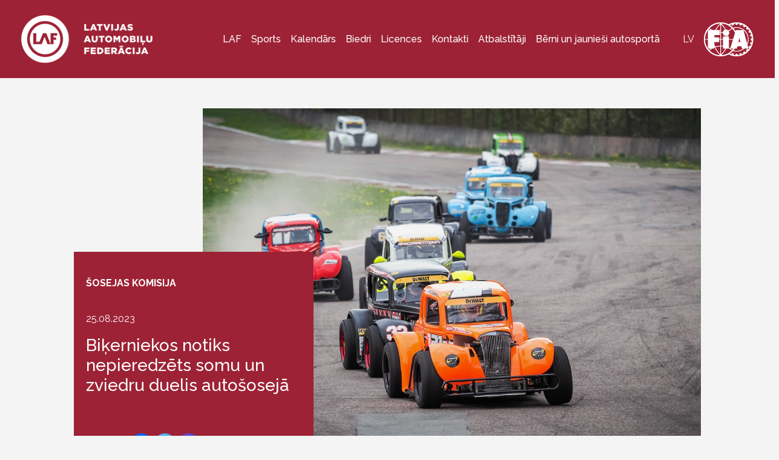

--- FILE ---
content_type: text/html; charset=UTF-8
request_url: https://laf.lv/bikerniekos-notiks-nepieredzets-somu-un-zviedru-duelis-autososeja/
body_size: 25002
content:
<!DOCTYPE html>
<html lang="lv-LV">
<head>
    <meta charset="UTF-8">
    <meta name="viewport" content="width=device-width, initial-scale=1">
    <meta http-equiv="X-UA-Compatible" content="IE=edge">
    <link rel="profile" href="https://gmpg.org/xfn/11">
    <meta name='robots' content='index, follow, max-image-preview:large, max-snippet:-1, max-video-preview:-1' />

	<!-- This site is optimized with the Yoast SEO plugin v26.8 - https://yoast.com/product/yoast-seo-wordpress/ -->
	<title>Biķerniekos notiks nepieredzēts somu un zviedru duelis autošosejā - Latvijas Automobiļu Federācija</title>
	<link rel="canonical" href="https://laf.lv/bikerniekos-notiks-nepieredzets-somu-un-zviedru-duelis-autososeja/" />
	<meta property="og:locale" content="lv_LV" />
	<meta property="og:type" content="article" />
	<meta property="og:title" content="Biķerniekos notiks nepieredzēts somu un zviedru duelis autošosejā - Latvijas Automobiļu Federācija" />
	<meta property="og:description" content="Septembra beigās Baltijas autošosejas čempionāta noslēdzošā posma ietvaros norisināsies vēl nepieredzēts un aizraujošas sacensības – “King of the North”, kur pulcēsies labākie Somijas, Zviedrijas un Baltijas valstu “Legends” cars sacīkšu braucēji, lai trīs sacensību braucienu kopsummā noskaidrotu Ziemeļeiropas labāko pilotu šajā klasē. “Doma un iestrādnes par šādu miniatūru reģiona labāko pilotu pulcēšanu vienā vietā vienā [&hellip;]" />
	<meta property="og:url" content="https://laf.lv/bikerniekos-notiks-nepieredzets-somu-un-zviedru-duelis-autososeja/" />
	<meta property="og:site_name" content="Latvijas Automobiļu Federācija" />
	<meta property="article:publisher" content="https://www.facebook.com/LatvijasAutomobilufederacija/" />
	<meta property="article:published_time" content="2023-08-25T13:27:27+00:00" />
	<meta property="og:image" content="https://laf.lv/wp-content/uploads/2023/08/Legends_bikernieki.jpeg" />
	<meta property="og:image:width" content="1200" />
	<meta property="og:image:height" content="800" />
	<meta property="og:image:type" content="image/jpeg" />
	<meta name="author" content="Artūrs Virbulis" />
	<meta name="twitter:card" content="summary_large_image" />
	<meta name="twitter:label1" content="Written by" />
	<meta name="twitter:data1" content="Artūrs Virbulis" />
	<meta name="twitter:label2" content="Est. reading time" />
	<meta name="twitter:data2" content="2 minutes" />
	<script type="application/ld+json" class="yoast-schema-graph">{"@context":"https://schema.org","@graph":[{"@type":"Article","@id":"https://laf.lv/bikerniekos-notiks-nepieredzets-somu-un-zviedru-duelis-autososeja/#article","isPartOf":{"@id":"https://laf.lv/bikerniekos-notiks-nepieredzets-somu-un-zviedru-duelis-autososeja/"},"author":{"name":"Artūrs Virbulis","@id":"https://laf.lv/#/schema/person/3d3bb8581556f5984e1428f1a3556cd6"},"headline":"Biķerniekos notiks nepieredzēts somu un zviedru duelis autošosejā","datePublished":"2023-08-25T13:27:27+00:00","mainEntityOfPage":{"@id":"https://laf.lv/bikerniekos-notiks-nepieredzets-somu-un-zviedru-duelis-autososeja/"},"wordCount":396,"commentCount":0,"publisher":{"@id":"https://laf.lv/#organization"},"image":{"@id":"https://laf.lv/bikerniekos-notiks-nepieredzets-somu-un-zviedru-duelis-autososeja/#primaryimage"},"thumbnailUrl":"https://laf.lv/wp-content/uploads/2023/08/Legends_bikernieki.jpeg","articleSection":["Šosejas komisija"],"inLanguage":"lv-LV","potentialAction":[{"@type":"CommentAction","name":"Comment","target":["https://laf.lv/bikerniekos-notiks-nepieredzets-somu-un-zviedru-duelis-autososeja/#respond"]}]},{"@type":"WebPage","@id":"https://laf.lv/bikerniekos-notiks-nepieredzets-somu-un-zviedru-duelis-autososeja/","url":"https://laf.lv/bikerniekos-notiks-nepieredzets-somu-un-zviedru-duelis-autososeja/","name":"Biķerniekos notiks nepieredzēts somu un zviedru duelis autošosejā - Latvijas Automobiļu Federācija","isPartOf":{"@id":"https://laf.lv/#website"},"primaryImageOfPage":{"@id":"https://laf.lv/bikerniekos-notiks-nepieredzets-somu-un-zviedru-duelis-autososeja/#primaryimage"},"image":{"@id":"https://laf.lv/bikerniekos-notiks-nepieredzets-somu-un-zviedru-duelis-autososeja/#primaryimage"},"thumbnailUrl":"https://laf.lv/wp-content/uploads/2023/08/Legends_bikernieki.jpeg","datePublished":"2023-08-25T13:27:27+00:00","breadcrumb":{"@id":"https://laf.lv/bikerniekos-notiks-nepieredzets-somu-un-zviedru-duelis-autososeja/#breadcrumb"},"inLanguage":"lv-LV","potentialAction":[{"@type":"ReadAction","target":["https://laf.lv/bikerniekos-notiks-nepieredzets-somu-un-zviedru-duelis-autososeja/"]}]},{"@type":"ImageObject","inLanguage":"lv-LV","@id":"https://laf.lv/bikerniekos-notiks-nepieredzets-somu-un-zviedru-duelis-autososeja/#primaryimage","url":"https://laf.lv/wp-content/uploads/2023/08/Legends_bikernieki.jpeg","contentUrl":"https://laf.lv/wp-content/uploads/2023/08/Legends_bikernieki.jpeg","width":1200,"height":800,"caption":"Legends Bikernieki"},{"@type":"BreadcrumbList","@id":"https://laf.lv/bikerniekos-notiks-nepieredzets-somu-un-zviedru-duelis-autososeja/#breadcrumb","itemListElement":[{"@type":"ListItem","position":1,"name":"Home","item":"https://laf.lv/"},{"@type":"ListItem","position":2,"name":"Jaunumi","item":"https://laf.lv/jaunumi/"},{"@type":"ListItem","position":3,"name":"Biķerniekos notiks nepieredzēts somu un zviedru duelis autošosejā"}]},{"@type":"WebSite","@id":"https://laf.lv/#website","url":"https://laf.lv/","name":"Latvijas Automobiļu Federācija","description":"","publisher":{"@id":"https://laf.lv/#organization"},"potentialAction":[{"@type":"SearchAction","target":{"@type":"EntryPoint","urlTemplate":"https://laf.lv/?s={search_term_string}"},"query-input":{"@type":"PropertyValueSpecification","valueRequired":true,"valueName":"search_term_string"}}],"inLanguage":"lv-LV"},{"@type":"Organization","@id":"https://laf.lv/#organization","name":"Latvijas Automobiļu federācija","url":"https://laf.lv/","logo":{"@type":"ImageObject","inLanguage":"lv-LV","@id":"https://laf.lv/#/schema/logo/image/","url":"https://laf.lv/wp-content/uploads/2020/11/laf_logo_white.png","contentUrl":"https://laf.lv/wp-content/uploads/2020/11/laf_logo_white.png","width":217,"height":79,"caption":"Latvijas Automobiļu federācija"},"image":{"@id":"https://laf.lv/#/schema/logo/image/"},"sameAs":["https://www.facebook.com/LatvijasAutomobilufederacija/","https://www.instagram.com/latvijasautomobilufederacija/","https://www.youtube.com/channel/UCvoaFTsmNW7MM4pOSC8V6Tw"]},{"@type":"Person","@id":"https://laf.lv/#/schema/person/3d3bb8581556f5984e1428f1a3556cd6","name":"Artūrs Virbulis","image":{"@type":"ImageObject","inLanguage":"lv-LV","@id":"https://laf.lv/#/schema/person/image/","url":"https://secure.gravatar.com/avatar/440f457d61959c01391d0e67817905a589d030244d05776d39e58cc6dd87ca0b?s=96&d=mm&r=g","contentUrl":"https://secure.gravatar.com/avatar/440f457d61959c01391d0e67817905a589d030244d05776d39e58cc6dd87ca0b?s=96&d=mm&r=g","caption":"Artūrs Virbulis"}}]}</script>
	<!-- / Yoast SEO plugin. -->


<link rel='dns-prefetch' href='//www.googletagmanager.com' />
<link rel='dns-prefetch' href='//use.fontawesome.com' />

<link rel="alternate" type="application/rss+xml" title="Latvijas Automobiļu Federācija &raquo; Feed" href="https://laf.lv/feed/" />
<link rel="alternate" type="application/rss+xml" title="Latvijas Automobiļu Federācija &raquo; Comments Feed" href="https://laf.lv/comments/feed/" />
<link rel="alternate" type="application/rss+xml" title="Latvijas Automobiļu Federācija &raquo; Biķerniekos notiks nepieredzēts somu un zviedru duelis autošosejā Comments Feed" href="https://laf.lv/bikerniekos-notiks-nepieredzets-somu-un-zviedru-duelis-autososeja/feed/" />
<link rel="alternate" title="oEmbed (JSON)" type="application/json+oembed" href="https://laf.lv/wp-json/oembed/1.0/embed?url=https%3A%2F%2Flaf.lv%2Fbikerniekos-notiks-nepieredzets-somu-un-zviedru-duelis-autososeja%2F" />
<link rel="alternate" title="oEmbed (XML)" type="text/xml+oembed" href="https://laf.lv/wp-json/oembed/1.0/embed?url=https%3A%2F%2Flaf.lv%2Fbikerniekos-notiks-nepieredzets-somu-un-zviedru-duelis-autososeja%2F&#038;format=xml" />
<style id='wp-img-auto-sizes-contain-inline-css' type='text/css'>
img:is([sizes=auto i],[sizes^="auto," i]){contain-intrinsic-size:3000px 1500px}
/*# sourceURL=wp-img-auto-sizes-contain-inline-css */
</style>
<style id='wp-emoji-styles-inline-css' type='text/css'>

	img.wp-smiley, img.emoji {
		display: inline !important;
		border: none !important;
		box-shadow: none !important;
		height: 1em !important;
		width: 1em !important;
		margin: 0 0.07em !important;
		vertical-align: -0.1em !important;
		background: none !important;
		padding: 0 !important;
	}
/*# sourceURL=wp-emoji-styles-inline-css */
</style>
<link rel='stylesheet' id='wp-block-library-css' href='https://laf.lv/wp-includes/css/dist/block-library/style.min.css?ver=6.9' type='text/css' media='all' />
<style id='global-styles-inline-css' type='text/css'>
:root{--wp--preset--aspect-ratio--square: 1;--wp--preset--aspect-ratio--4-3: 4/3;--wp--preset--aspect-ratio--3-4: 3/4;--wp--preset--aspect-ratio--3-2: 3/2;--wp--preset--aspect-ratio--2-3: 2/3;--wp--preset--aspect-ratio--16-9: 16/9;--wp--preset--aspect-ratio--9-16: 9/16;--wp--preset--color--black: #000000;--wp--preset--color--cyan-bluish-gray: #abb8c3;--wp--preset--color--white: #ffffff;--wp--preset--color--pale-pink: #f78da7;--wp--preset--color--vivid-red: #cf2e2e;--wp--preset--color--luminous-vivid-orange: #ff6900;--wp--preset--color--luminous-vivid-amber: #fcb900;--wp--preset--color--light-green-cyan: #7bdcb5;--wp--preset--color--vivid-green-cyan: #00d084;--wp--preset--color--pale-cyan-blue: #8ed1fc;--wp--preset--color--vivid-cyan-blue: #0693e3;--wp--preset--color--vivid-purple: #9b51e0;--wp--preset--gradient--vivid-cyan-blue-to-vivid-purple: linear-gradient(135deg,rgb(6,147,227) 0%,rgb(155,81,224) 100%);--wp--preset--gradient--light-green-cyan-to-vivid-green-cyan: linear-gradient(135deg,rgb(122,220,180) 0%,rgb(0,208,130) 100%);--wp--preset--gradient--luminous-vivid-amber-to-luminous-vivid-orange: linear-gradient(135deg,rgb(252,185,0) 0%,rgb(255,105,0) 100%);--wp--preset--gradient--luminous-vivid-orange-to-vivid-red: linear-gradient(135deg,rgb(255,105,0) 0%,rgb(207,46,46) 100%);--wp--preset--gradient--very-light-gray-to-cyan-bluish-gray: linear-gradient(135deg,rgb(238,238,238) 0%,rgb(169,184,195) 100%);--wp--preset--gradient--cool-to-warm-spectrum: linear-gradient(135deg,rgb(74,234,220) 0%,rgb(151,120,209) 20%,rgb(207,42,186) 40%,rgb(238,44,130) 60%,rgb(251,105,98) 80%,rgb(254,248,76) 100%);--wp--preset--gradient--blush-light-purple: linear-gradient(135deg,rgb(255,206,236) 0%,rgb(152,150,240) 100%);--wp--preset--gradient--blush-bordeaux: linear-gradient(135deg,rgb(254,205,165) 0%,rgb(254,45,45) 50%,rgb(107,0,62) 100%);--wp--preset--gradient--luminous-dusk: linear-gradient(135deg,rgb(255,203,112) 0%,rgb(199,81,192) 50%,rgb(65,88,208) 100%);--wp--preset--gradient--pale-ocean: linear-gradient(135deg,rgb(255,245,203) 0%,rgb(182,227,212) 50%,rgb(51,167,181) 100%);--wp--preset--gradient--electric-grass: linear-gradient(135deg,rgb(202,248,128) 0%,rgb(113,206,126) 100%);--wp--preset--gradient--midnight: linear-gradient(135deg,rgb(2,3,129) 0%,rgb(40,116,252) 100%);--wp--preset--font-size--small: 13px;--wp--preset--font-size--medium: 20px;--wp--preset--font-size--large: 36px;--wp--preset--font-size--x-large: 42px;--wp--preset--spacing--20: 0.44rem;--wp--preset--spacing--30: 0.67rem;--wp--preset--spacing--40: 1rem;--wp--preset--spacing--50: 1.5rem;--wp--preset--spacing--60: 2.25rem;--wp--preset--spacing--70: 3.38rem;--wp--preset--spacing--80: 5.06rem;--wp--preset--shadow--natural: 6px 6px 9px rgba(0, 0, 0, 0.2);--wp--preset--shadow--deep: 12px 12px 50px rgba(0, 0, 0, 0.4);--wp--preset--shadow--sharp: 6px 6px 0px rgba(0, 0, 0, 0.2);--wp--preset--shadow--outlined: 6px 6px 0px -3px rgb(255, 255, 255), 6px 6px rgb(0, 0, 0);--wp--preset--shadow--crisp: 6px 6px 0px rgb(0, 0, 0);}:where(.is-layout-flex){gap: 0.5em;}:where(.is-layout-grid){gap: 0.5em;}body .is-layout-flex{display: flex;}.is-layout-flex{flex-wrap: wrap;align-items: center;}.is-layout-flex > :is(*, div){margin: 0;}body .is-layout-grid{display: grid;}.is-layout-grid > :is(*, div){margin: 0;}:where(.wp-block-columns.is-layout-flex){gap: 2em;}:where(.wp-block-columns.is-layout-grid){gap: 2em;}:where(.wp-block-post-template.is-layout-flex){gap: 1.25em;}:where(.wp-block-post-template.is-layout-grid){gap: 1.25em;}.has-black-color{color: var(--wp--preset--color--black) !important;}.has-cyan-bluish-gray-color{color: var(--wp--preset--color--cyan-bluish-gray) !important;}.has-white-color{color: var(--wp--preset--color--white) !important;}.has-pale-pink-color{color: var(--wp--preset--color--pale-pink) !important;}.has-vivid-red-color{color: var(--wp--preset--color--vivid-red) !important;}.has-luminous-vivid-orange-color{color: var(--wp--preset--color--luminous-vivid-orange) !important;}.has-luminous-vivid-amber-color{color: var(--wp--preset--color--luminous-vivid-amber) !important;}.has-light-green-cyan-color{color: var(--wp--preset--color--light-green-cyan) !important;}.has-vivid-green-cyan-color{color: var(--wp--preset--color--vivid-green-cyan) !important;}.has-pale-cyan-blue-color{color: var(--wp--preset--color--pale-cyan-blue) !important;}.has-vivid-cyan-blue-color{color: var(--wp--preset--color--vivid-cyan-blue) !important;}.has-vivid-purple-color{color: var(--wp--preset--color--vivid-purple) !important;}.has-black-background-color{background-color: var(--wp--preset--color--black) !important;}.has-cyan-bluish-gray-background-color{background-color: var(--wp--preset--color--cyan-bluish-gray) !important;}.has-white-background-color{background-color: var(--wp--preset--color--white) !important;}.has-pale-pink-background-color{background-color: var(--wp--preset--color--pale-pink) !important;}.has-vivid-red-background-color{background-color: var(--wp--preset--color--vivid-red) !important;}.has-luminous-vivid-orange-background-color{background-color: var(--wp--preset--color--luminous-vivid-orange) !important;}.has-luminous-vivid-amber-background-color{background-color: var(--wp--preset--color--luminous-vivid-amber) !important;}.has-light-green-cyan-background-color{background-color: var(--wp--preset--color--light-green-cyan) !important;}.has-vivid-green-cyan-background-color{background-color: var(--wp--preset--color--vivid-green-cyan) !important;}.has-pale-cyan-blue-background-color{background-color: var(--wp--preset--color--pale-cyan-blue) !important;}.has-vivid-cyan-blue-background-color{background-color: var(--wp--preset--color--vivid-cyan-blue) !important;}.has-vivid-purple-background-color{background-color: var(--wp--preset--color--vivid-purple) !important;}.has-black-border-color{border-color: var(--wp--preset--color--black) !important;}.has-cyan-bluish-gray-border-color{border-color: var(--wp--preset--color--cyan-bluish-gray) !important;}.has-white-border-color{border-color: var(--wp--preset--color--white) !important;}.has-pale-pink-border-color{border-color: var(--wp--preset--color--pale-pink) !important;}.has-vivid-red-border-color{border-color: var(--wp--preset--color--vivid-red) !important;}.has-luminous-vivid-orange-border-color{border-color: var(--wp--preset--color--luminous-vivid-orange) !important;}.has-luminous-vivid-amber-border-color{border-color: var(--wp--preset--color--luminous-vivid-amber) !important;}.has-light-green-cyan-border-color{border-color: var(--wp--preset--color--light-green-cyan) !important;}.has-vivid-green-cyan-border-color{border-color: var(--wp--preset--color--vivid-green-cyan) !important;}.has-pale-cyan-blue-border-color{border-color: var(--wp--preset--color--pale-cyan-blue) !important;}.has-vivid-cyan-blue-border-color{border-color: var(--wp--preset--color--vivid-cyan-blue) !important;}.has-vivid-purple-border-color{border-color: var(--wp--preset--color--vivid-purple) !important;}.has-vivid-cyan-blue-to-vivid-purple-gradient-background{background: var(--wp--preset--gradient--vivid-cyan-blue-to-vivid-purple) !important;}.has-light-green-cyan-to-vivid-green-cyan-gradient-background{background: var(--wp--preset--gradient--light-green-cyan-to-vivid-green-cyan) !important;}.has-luminous-vivid-amber-to-luminous-vivid-orange-gradient-background{background: var(--wp--preset--gradient--luminous-vivid-amber-to-luminous-vivid-orange) !important;}.has-luminous-vivid-orange-to-vivid-red-gradient-background{background: var(--wp--preset--gradient--luminous-vivid-orange-to-vivid-red) !important;}.has-very-light-gray-to-cyan-bluish-gray-gradient-background{background: var(--wp--preset--gradient--very-light-gray-to-cyan-bluish-gray) !important;}.has-cool-to-warm-spectrum-gradient-background{background: var(--wp--preset--gradient--cool-to-warm-spectrum) !important;}.has-blush-light-purple-gradient-background{background: var(--wp--preset--gradient--blush-light-purple) !important;}.has-blush-bordeaux-gradient-background{background: var(--wp--preset--gradient--blush-bordeaux) !important;}.has-luminous-dusk-gradient-background{background: var(--wp--preset--gradient--luminous-dusk) !important;}.has-pale-ocean-gradient-background{background: var(--wp--preset--gradient--pale-ocean) !important;}.has-electric-grass-gradient-background{background: var(--wp--preset--gradient--electric-grass) !important;}.has-midnight-gradient-background{background: var(--wp--preset--gradient--midnight) !important;}.has-small-font-size{font-size: var(--wp--preset--font-size--small) !important;}.has-medium-font-size{font-size: var(--wp--preset--font-size--medium) !important;}.has-large-font-size{font-size: var(--wp--preset--font-size--large) !important;}.has-x-large-font-size{font-size: var(--wp--preset--font-size--x-large) !important;}
/*# sourceURL=global-styles-inline-css */
</style>

<style id='classic-theme-styles-inline-css' type='text/css'>
/*! This file is auto-generated */
.wp-block-button__link{color:#fff;background-color:#32373c;border-radius:9999px;box-shadow:none;text-decoration:none;padding:calc(.667em + 2px) calc(1.333em + 2px);font-size:1.125em}.wp-block-file__button{background:#32373c;color:#fff;text-decoration:none}
/*# sourceURL=/wp-includes/css/classic-themes.min.css */
</style>
<style id='font-awesome-svg-styles-default-inline-css' type='text/css'>
.svg-inline--fa {
  display: inline-block;
  height: 1em;
  overflow: visible;
  vertical-align: -.125em;
}
/*# sourceURL=font-awesome-svg-styles-default-inline-css */
</style>
<link data-minify="1" rel='stylesheet' id='font-awesome-svg-styles-css' href='https://laf.lv/wp-content/cache/min/1/wp-content/uploads/font-awesome/v5.15.1/css/svg-with-js.css?ver=1746184109' type='text/css' media='all' />
<style id='font-awesome-svg-styles-inline-css' type='text/css'>
   .wp-block-font-awesome-icon svg::before,
   .wp-rich-text-font-awesome-icon svg::before {content: unset;}
/*# sourceURL=font-awesome-svg-styles-inline-css */
</style>
<link rel='stylesheet' id='events-manager-css' href='https://laf.lv/wp-content/plugins/events-manager/includes/css/events-manager.min.css?ver=7.2.3.1' type='text/css' media='all' />
<style id='events-manager-inline-css' type='text/css'>
body .em { --font-family : inherit; --font-weight : inherit; --font-size : 1em; --line-height : inherit; }
/*# sourceURL=events-manager-inline-css */
</style>
<link data-minify="1" rel='stylesheet' id='mnmwp-frontend-css-css' href='https://laf.lv/wp-content/cache/min/1/wp-content/plugins/multilevel-navigation-menu/assets/css/mnmwp-front.css?ver=1746184109' type='text/css' media='' />
<link rel='stylesheet' id='wpml-legacy-horizontal-list-0-css' href='https://laf.lv/wp-content/plugins/sitepress-multilingual-cms/templates/language-switchers/legacy-list-horizontal/style.min.css?ver=1' type='text/css' media='all' />
<link rel='stylesheet' id='wp-bootstrap-starter-bootstrap-css-css' href='https://laf.lv/wp-content/themes/wp-bootstrap-starter/inc/assets/css/bootstrap.min.css?ver=6.9' type='text/css' media='all' />
<link data-minify="1" rel='stylesheet' id='wp-bootstrap-starter-fontawesome-cdn-css' href='https://laf.lv/wp-content/cache/min/1/wp-content/themes/wp-bootstrap-starter/inc/assets/css/fontawesome.min.css?ver=1746184109' type='text/css' media='all' />
<link data-minify="1" rel='stylesheet' id='wp-bootstrap-starter-style-css' href='https://laf.lv/wp-content/cache/min/1/wp-content/themes/laf-theme/style.css?ver=1746184109' type='text/css' media='all' />
<link data-minify="1" rel='stylesheet' id='font-awesome-official-css' href='https://laf.lv/wp-content/cache/min/1/releases/v5.15.1/css/all.css?ver=1746184109' type='text/css' media='all' crossorigin="anonymous" />
<link data-minify="1" rel='stylesheet' id='heateor_sss_frontend_css-css' href='https://laf.lv/wp-content/cache/min/1/wp-content/plugins/sassy-social-share/public/css/sassy-social-share-public.css?ver=1746184109' type='text/css' media='all' />
<style id='heateor_sss_frontend_css-inline-css' type='text/css'>
.heateor_sss_button_instagram span.heateor_sss_svg,a.heateor_sss_instagram span.heateor_sss_svg{background:radial-gradient(circle at 30% 107%,#fdf497 0,#fdf497 5%,#fd5949 45%,#d6249f 60%,#285aeb 90%)}.heateor_sss_horizontal_sharing .heateor_sss_svg,.heateor_sss_standard_follow_icons_container .heateor_sss_svg{color:#fff;border-width:0px;border-style:solid;border-color:transparent}.heateor_sss_horizontal_sharing .heateorSssTCBackground{color:#666}.heateor_sss_horizontal_sharing span.heateor_sss_svg:hover,.heateor_sss_standard_follow_icons_container span.heateor_sss_svg:hover{border-color:transparent;}.heateor_sss_vertical_sharing span.heateor_sss_svg,.heateor_sss_floating_follow_icons_container span.heateor_sss_svg{color:#fff;border-width:0px;border-style:solid;border-color:transparent;}.heateor_sss_vertical_sharing .heateorSssTCBackground{color:#666;}.heateor_sss_vertical_sharing span.heateor_sss_svg:hover,.heateor_sss_floating_follow_icons_container span.heateor_sss_svg:hover{border-color:transparent;}@media screen and (max-width:783px) {.heateor_sss_vertical_sharing{display:none!important}}
/*# sourceURL=heateor_sss_frontend_css-inline-css */
</style>
<link rel='stylesheet' id='theme.css-css' href='https://laf.lv/wp-content/themes/laf-theme/assets/css/theme.min.css?ver=1.0.0' type='text/css' media='all' />
<link data-minify="1" rel='stylesheet' id='swiper.css-css' href='https://laf.lv/wp-content/cache/min/1/wp-content/themes/laf-theme/assets/css/swiper-bundle.min.css?ver=1746184109' type='text/css' media='all' />
<style id='rocket-lazyload-inline-css' type='text/css'>
.rll-youtube-player{position:relative;padding-bottom:56.23%;height:0;overflow:hidden;max-width:100%;}.rll-youtube-player:focus-within{outline: 2px solid currentColor;outline-offset: 5px;}.rll-youtube-player iframe{position:absolute;top:0;left:0;width:100%;height:100%;z-index:100;background:0 0}.rll-youtube-player img{bottom:0;display:block;left:0;margin:auto;max-width:100%;width:100%;position:absolute;right:0;top:0;border:none;height:auto;-webkit-transition:.4s all;-moz-transition:.4s all;transition:.4s all}.rll-youtube-player img:hover{-webkit-filter:brightness(75%)}.rll-youtube-player .play{height:100%;width:100%;left:0;top:0;position:absolute;background:url(https://laf.lv/wp-content/plugins/wp-rocket/assets/img/youtube.png) no-repeat center;background-color: transparent !important;cursor:pointer;border:none;}
/*# sourceURL=rocket-lazyload-inline-css */
</style>
<link data-minify="1" rel='stylesheet' id='font-awesome-official-v4shim-css' href='https://laf.lv/wp-content/cache/min/1/releases/v5.15.1/css/v4-shims.css?ver=1746184109' type='text/css' media='all' crossorigin="anonymous" />
<style id='font-awesome-official-v4shim-inline-css' type='text/css'>
@font-face {
font-family: "FontAwesome";
font-display: block;
src: url("https://use.fontawesome.com/releases/v5.15.1/webfonts/fa-brands-400.eot"),
		url("https://use.fontawesome.com/releases/v5.15.1/webfonts/fa-brands-400.eot?#iefix") format("embedded-opentype"),
		url("https://use.fontawesome.com/releases/v5.15.1/webfonts/fa-brands-400.woff2") format("woff2"),
		url("https://use.fontawesome.com/releases/v5.15.1/webfonts/fa-brands-400.woff") format("woff"),
		url("https://use.fontawesome.com/releases/v5.15.1/webfonts/fa-brands-400.ttf") format("truetype"),
		url("https://use.fontawesome.com/releases/v5.15.1/webfonts/fa-brands-400.svg#fontawesome") format("svg");
}

@font-face {
font-family: "FontAwesome";
font-display: block;
src: url("https://use.fontawesome.com/releases/v5.15.1/webfonts/fa-solid-900.eot"),
		url("https://use.fontawesome.com/releases/v5.15.1/webfonts/fa-solid-900.eot?#iefix") format("embedded-opentype"),
		url("https://use.fontawesome.com/releases/v5.15.1/webfonts/fa-solid-900.woff2") format("woff2"),
		url("https://use.fontawesome.com/releases/v5.15.1/webfonts/fa-solid-900.woff") format("woff"),
		url("https://use.fontawesome.com/releases/v5.15.1/webfonts/fa-solid-900.ttf") format("truetype"),
		url("https://use.fontawesome.com/releases/v5.15.1/webfonts/fa-solid-900.svg#fontawesome") format("svg");
}

@font-face {
font-family: "FontAwesome";
font-display: block;
src: url("https://use.fontawesome.com/releases/v5.15.1/webfonts/fa-regular-400.eot"),
		url("https://use.fontawesome.com/releases/v5.15.1/webfonts/fa-regular-400.eot?#iefix") format("embedded-opentype"),
		url("https://use.fontawesome.com/releases/v5.15.1/webfonts/fa-regular-400.woff2") format("woff2"),
		url("https://use.fontawesome.com/releases/v5.15.1/webfonts/fa-regular-400.woff") format("woff"),
		url("https://use.fontawesome.com/releases/v5.15.1/webfonts/fa-regular-400.ttf") format("truetype"),
		url("https://use.fontawesome.com/releases/v5.15.1/webfonts/fa-regular-400.svg#fontawesome") format("svg");
unicode-range: U+F004-F005,U+F007,U+F017,U+F022,U+F024,U+F02E,U+F03E,U+F044,U+F057-F059,U+F06E,U+F070,U+F075,U+F07B-F07C,U+F080,U+F086,U+F089,U+F094,U+F09D,U+F0A0,U+F0A4-F0A7,U+F0C5,U+F0C7-F0C8,U+F0E0,U+F0EB,U+F0F3,U+F0F8,U+F0FE,U+F111,U+F118-F11A,U+F11C,U+F133,U+F144,U+F146,U+F14A,U+F14D-F14E,U+F150-F152,U+F15B-F15C,U+F164-F165,U+F185-F186,U+F191-F192,U+F1AD,U+F1C1-F1C9,U+F1CD,U+F1D8,U+F1E3,U+F1EA,U+F1F6,U+F1F9,U+F20A,U+F247-F249,U+F24D,U+F254-F25B,U+F25D,U+F267,U+F271-F274,U+F279,U+F28B,U+F28D,U+F2B5-F2B6,U+F2B9,U+F2BB,U+F2BD,U+F2C1-F2C2,U+F2D0,U+F2D2,U+F2DC,U+F2ED,U+F328,U+F358-F35B,U+F3A5,U+F3D1,U+F410,U+F4AD;
}
/*# sourceURL=font-awesome-official-v4shim-inline-css */
</style>
<script type="text/javascript" src="https://laf.lv/wp-includes/js/jquery/jquery.min.js?ver=3.7.1" id="jquery-core-js"></script>
<script type="text/javascript" src="https://laf.lv/wp-includes/js/jquery/jquery-migrate.min.js?ver=3.4.1" id="jquery-migrate-js"></script>
<script type="text/javascript" src="https://laf.lv/wp-includes/js/jquery/ui/core.min.js?ver=1.13.3" id="jquery-ui-core-js"></script>
<script type="text/javascript" src="https://laf.lv/wp-includes/js/jquery/ui/mouse.min.js?ver=1.13.3" id="jquery-ui-mouse-js"></script>
<script type="text/javascript" src="https://laf.lv/wp-includes/js/jquery/ui/sortable.min.js?ver=1.13.3" id="jquery-ui-sortable-js"></script>
<script type="text/javascript" src="https://laf.lv/wp-includes/js/jquery/ui/datepicker.min.js?ver=1.13.3" id="jquery-ui-datepicker-js"></script>
<script type="text/javascript" id="jquery-ui-datepicker-js-after">
/* <![CDATA[ */
jQuery(function(jQuery){jQuery.datepicker.setDefaults({"closeText":"Close","currentText":"Today","monthNames":["Janv\u0101ris","Febru\u0101ris","Marts","Apr\u012blis","Maijs","J\u016bnijs","J\u016blijs","Augusts","Septembris","Oktobris","Novembris","Decembris"],"monthNamesShort":["Jan","Feb","Mar","Apr","May","Jun","Jul","Aug","Sep","Oct","Nov","Dec"],"nextText":"Next","prevText":"Previous","dayNames":["Sunday","Monday","Tuesday","Wednesday","Thursday","Friday","Saturday"],"dayNamesShort":["Sun","Mon","Tue","Wed","Thu","Fri","Sat"],"dayNamesMin":["S","M","T","W","T","F","S"],"dateFormat":"dd.mm.yy","firstDay":1,"isRTL":false});});
//# sourceURL=jquery-ui-datepicker-js-after
/* ]]> */
</script>
<script type="text/javascript" src="https://laf.lv/wp-includes/js/jquery/ui/resizable.min.js?ver=1.13.3" id="jquery-ui-resizable-js"></script>
<script type="text/javascript" src="https://laf.lv/wp-includes/js/jquery/ui/draggable.min.js?ver=1.13.3" id="jquery-ui-draggable-js"></script>
<script type="text/javascript" src="https://laf.lv/wp-includes/js/jquery/ui/controlgroup.min.js?ver=1.13.3" id="jquery-ui-controlgroup-js"></script>
<script type="text/javascript" src="https://laf.lv/wp-includes/js/jquery/ui/checkboxradio.min.js?ver=1.13.3" id="jquery-ui-checkboxradio-js"></script>
<script type="text/javascript" src="https://laf.lv/wp-includes/js/jquery/ui/button.min.js?ver=1.13.3" id="jquery-ui-button-js"></script>
<script type="text/javascript" src="https://laf.lv/wp-includes/js/jquery/ui/dialog.min.js?ver=1.13.3" id="jquery-ui-dialog-js"></script>
<script type="text/javascript" id="events-manager-js-extra">
/* <![CDATA[ */
var EM = {"ajaxurl":"https://laf.lv/wp-admin/admin-ajax.php?em_lang=lv_LV&lang=lv","locationajaxurl":"https://laf.lv/wp-admin/admin-ajax.php?action=locations_search&em_lang=lv_LV&lang=lv","firstDay":"1","locale":"lv","dateFormat":"yy-mm-dd","ui_css":"https://laf.lv/wp-content/plugins/events-manager/includes/css/jquery-ui/build.min.css","show24hours":"1","is_ssl":"1","autocomplete_limit":"10","calendar":{"breakpoints":{"small":560,"medium":908,"large":false},"month_format":"M Y"},"phone":"","datepicker":{"format":"d/m/Y","locale":"lv"},"search":{"breakpoints":{"small":650,"medium":850,"full":false}},"url":"https://laf.lv/wp-content/plugins/events-manager","assets":{"input.em-uploader":{"js":{"em-uploader":{"url":"https://laf.lv/wp-content/plugins/events-manager/includes/js/em-uploader.js?v=7.2.3.1","event":"em_uploader_ready"}}},".em-event-editor":{"js":{"event-editor":{"url":"https://laf.lv/wp-content/plugins/events-manager/includes/js/events-manager-event-editor.js?v=7.2.3.1","event":"em_event_editor_ready"}},"css":{"event-editor":"https://laf.lv/wp-content/plugins/events-manager/includes/css/events-manager-event-editor.min.css?v=7.2.3.1"}},".em-recurrence-sets, .em-timezone":{"js":{"luxon":{"url":"luxon/luxon.js?v=7.2.3.1","event":"em_luxon_ready"}}},".em-booking-form, #em-booking-form, .em-booking-recurring, .em-event-booking-form":{"js":{"em-bookings":{"url":"https://laf.lv/wp-content/plugins/events-manager/includes/js/bookingsform.js?v=7.2.3.1","event":"em_booking_form_js_loaded"}}},"#em-opt-archetypes":{"js":{"archetypes":"https://laf.lv/wp-content/plugins/events-manager/includes/js/admin-archetype-editor.js?v=7.2.3.1","archetypes_ms":"https://laf.lv/wp-content/plugins/events-manager/includes/js/admin-archetypes.js?v=7.2.3.1","qs":"qs/qs.js?v=7.2.3.1"}}},"cached":"1","txt_search":"Search","txt_searching":"Searching...","txt_loading":"Loading..."};
//# sourceURL=events-manager-js-extra
/* ]]> */
</script>
<script data-minify="1" type="text/javascript" src="https://laf.lv/wp-content/cache/min/1/wp-content/plugins/events-manager/includes/js/events-manager.js?ver=1746184109" id="events-manager-js"></script>
<script data-minify="1" type="text/javascript" src="https://laf.lv/wp-content/cache/min/1/wp-content/plugins/events-manager/includes/external/flatpickr/l10n/lv.js?ver=1746184109" id="em-flatpickr-localization-js"></script>
<script data-minify="1" type="text/javascript" src="https://laf.lv/wp-content/cache/min/1/wp-content/plugins/multilevel-navigation-menu/assets/js/mnmwp-front.js?ver=1746184109" id="mnmwp-frontend-js-js"></script>

<!-- Google tag (gtag.js) snippet added by Site Kit -->
<!-- Google Analytics snippet added by Site Kit -->
<script type="text/javascript" src="https://www.googletagmanager.com/gtag/js?id=GT-TNPXKQ6" id="google_gtagjs-js" async></script>
<script type="text/javascript" id="google_gtagjs-js-after">
/* <![CDATA[ */
window.dataLayer = window.dataLayer || [];function gtag(){dataLayer.push(arguments);}
gtag("set","linker",{"domains":["laf.lv"]});
gtag("js", new Date());
gtag("set", "developer_id.dZTNiMT", true);
gtag("config", "GT-TNPXKQ6");
 window._googlesitekit = window._googlesitekit || {}; window._googlesitekit.throttledEvents = []; window._googlesitekit.gtagEvent = (name, data) => { var key = JSON.stringify( { name, data } ); if ( !! window._googlesitekit.throttledEvents[ key ] ) { return; } window._googlesitekit.throttledEvents[ key ] = true; setTimeout( () => { delete window._googlesitekit.throttledEvents[ key ]; }, 5 ); gtag( "event", name, { ...data, event_source: "site-kit" } ); }; 
//# sourceURL=google_gtagjs-js-after
/* ]]> */
</script>
<script type="text/javascript" src="https://laf.lv/wp-content/themes/laf-theme/assets/js/jquery-ui.min.js?ver=1" id="jquery-ui-js"></script>
<link rel="https://api.w.org/" href="https://laf.lv/wp-json/" /><link rel="alternate" title="JSON" type="application/json" href="https://laf.lv/wp-json/wp/v2/posts/44087" /><link rel="EditURI" type="application/rsd+xml" title="RSD" href="https://laf.lv/xmlrpc.php?rsd" />
<meta name="generator" content="WordPress 6.9" />
<link rel='shortlink' href='https://laf.lv/?p=44087' />
<meta name="generator" content="WPML ver:4.8.6 stt:1,31,45;" />
<meta name="generator" content="Site Kit by Google 1.170.0" /><!-- Stream WordPress user activity plugin v4.1.1 -->
<link rel="pingback" href="https://laf.lv/xmlrpc.php">    <style type="text/css">
        #page-sub-header { background: #fff; }
    </style>
    <style type="text/css">.recentcomments a{display:inline !important;padding:0 !important;margin:0 !important;}</style><link rel="icon" href="https://laf.lv/wp-content/uploads/2020/12/cropped-favic-32x32.png" sizes="32x32" />
<link rel="icon" href="https://laf.lv/wp-content/uploads/2020/12/cropped-favic-192x192.png" sizes="192x192" />
<link rel="apple-touch-icon" href="https://laf.lv/wp-content/uploads/2020/12/cropped-favic-180x180.png" />
<meta name="msapplication-TileImage" content="https://laf.lv/wp-content/uploads/2020/12/cropped-favic-270x270.png" />
<noscript><style id="rocket-lazyload-nojs-css">.rll-youtube-player, [data-lazy-src]{display:none !important;}</style></noscript>    <!-- Global site tag (gtag.js) - Google Analytics -->
    <script async src="https://www.googletagmanager.com/gtag/js?id=UA-115412181-1"></script>
    <script>
      window.dataLayer = window.dataLayer || [];
      function gtag(){dataLayer.push(arguments);}
      gtag('js', new Date());
    
      gtag('config', 'UA-115412181-1');
    </script>
<meta name="generator" content="WP Rocket 3.20.3" data-wpr-features="wpr_minify_js wpr_lazyload_images wpr_lazyload_iframes wpr_minify_css wpr_desktop" /></head>
<body class="wp-singular post-template-default single single-post postid-44087 single-format-standard wp-theme-wp-bootstrap-starter wp-child-theme-laf-theme group-blog">


<div data-rocket-location-hash="54257ff4dc2eb7aae68fa23eb5f11e06" id="page" class="site">
	<a class="skip-link screen-reader-text sr-only" href="#content">Skip to content</a>
    	<header data-rocket-location-hash="c64091e640d603afa6dff78be7aa1cc6" id="masthead" class="site-header navbar-static-top navbar-light " role="banner">
        <div data-rocket-location-hash="521fd896db96ef5ed0236507c2d5b99f" class="container container-custom-width">
            <nav class="navbar navbar-expand-xl p-0">
                <div class="navbar-brand">
                                            <a href="https://laf.lv/">
                            <img src="data:image/svg+xml,%3Csvg%20xmlns='http://www.w3.org/2000/svg'%20viewBox='0%200%200%200'%3E%3C/svg%3E" alt="Latvijas Automobiļu Federācija" data-lazy-src="https://laf.lv/wp-content/uploads/2020/11/laf_logo_white.png"><noscript><img src="https://laf.lv/wp-content/uploads/2020/11/laf_logo_white.png" alt="Latvijas Automobiļu Federācija"></noscript>
                        </a>
                                         <div class="header-right-logo d-inline-block d-xl-none">
                          
                                                            <a href="https://www.fia.com/">
                                    <img src="data:image/svg+xml,%3Csvg%20xmlns='http://www.w3.org/2000/svg'%20viewBox='0%200%200%200'%3E%3C/svg%3E" alt="logo" class="img-fluid" data-lazy-src="https://laf.lv/wp-content/uploads/2020/11/fia_logo_white.png"><noscript><img src="https://laf.lv/wp-content/uploads/2020/11/fia_logo_white.png" alt="logo" class="img-fluid"></noscript> 
                                </a>
                                                                        </div>
                </div>
                <div class="navbar-wrapper d-flex justify-content-end" id="main-nav">
                    <!-- desktop nav -->
                    <div id="main-nav-desktop" class="d-none d-xl-block"><ul id="menu-main-menu-lv" class="navbar-nav"><li itemscope="itemscope" itemtype="https://www.schema.org/SiteNavigationElement" id="menu-item-96" class="menu-item menu-item-type-post_type menu-item-object-page dropdown menu-item-96 nav-item"><a title="LAF" href="https://laf.lv/laf/" class="nav-link">LAF</a></li>
<li itemscope="itemscope" itemtype="https://www.schema.org/SiteNavigationElement" id="menu-item-95" class="menu-item menu-item-type-post_type menu-item-object-page dropdown menu-item-95 nav-item"><a title="Sports" href="https://laf.lv/sports/" class="nav-link">Sports</a></li>
<li itemscope="itemscope" itemtype="https://www.schema.org/SiteNavigationElement" id="menu-item-94" class="menu-item menu-item-type-post_type menu-item-object-page menu-item-94 nav-item"><a title="Kalendārs" href="https://laf.lv/kalendars/" class="nav-link">Kalendārs</a></li>
<li itemscope="itemscope" itemtype="https://www.schema.org/SiteNavigationElement" id="menu-item-28185" class="menu-item menu-item-type-post_type menu-item-object-page menu-item-28185 nav-item"><a title="Biedri" href="https://laf.lv/laf/laf-biedru-saraksts/" class="nav-link">Biedri</a></li>
<li itemscope="itemscope" itemtype="https://www.schema.org/SiteNavigationElement" id="menu-item-28226" class="menu-item menu-item-type-custom menu-item-object-custom menu-item-28226 nav-item"><a title="Licences" target="_blank" href="https://www.laflicences.lv/" class="nav-link">Licences</a></li>
<li itemscope="itemscope" itemtype="https://www.schema.org/SiteNavigationElement" id="menu-item-91" class="menu-item menu-item-type-post_type menu-item-object-page menu-item-91 nav-item"><a title="Kontakti" href="https://laf.lv/kontakti/" class="nav-link">Kontakti</a></li>
<li itemscope="itemscope" itemtype="https://www.schema.org/SiteNavigationElement" id="menu-item-30804" class="menu-item menu-item-type-post_type menu-item-object-page menu-item-30804 nav-item"><a title="Atbalstītāji" href="https://laf.lv/atbalstitaji/" class="nav-link">Atbalstītāji</a></li>
<li itemscope="itemscope" itemtype="https://www.schema.org/SiteNavigationElement" id="menu-item-47498" class="menu-item menu-item-type-post_type menu-item-object-page menu-item-47498 nav-item"><a title="Bērni un jaunieši autosportā" href="https://laf.lv/berni-un-jauniesi-autosporta/" class="nav-link">Bērni un jaunieši autosportā</a></li>
</ul></div>                    
<div class="wpml-ls-statics-shortcode_actions wpml-ls wpml-ls-legacy-list-horizontal">
	<ul role="menu"><li class="wpml-ls-slot-shortcode_actions wpml-ls-item wpml-ls-item-lv wpml-ls-current-language wpml-ls-first-item wpml-ls-last-item wpml-ls-item-legacy-list-horizontal" role="none">
				<a href="https://laf.lv/bikerniekos-notiks-nepieredzets-somu-un-zviedru-duelis-autososeja/" class="wpml-ls-link" role="menuitem" >
                    <span class="wpml-ls-native" role="menuitem">lv</span></a>
			</li></ul>
</div>
                    
                    <div class="header-right-logo d-none d-xl-block">
                          
                                                            <a href="https://www.fia.com/">
                                    <img src="data:image/svg+xml,%3Csvg%20xmlns='http://www.w3.org/2000/svg'%20viewBox='0%200%200%200'%3E%3C/svg%3E" alt="logo" class="img-fluid" data-lazy-src="https://laf.lv/wp-content/uploads/2020/11/fia_logo_white.png"><noscript><img src="https://laf.lv/wp-content/uploads/2020/11/fia_logo_white.png" alt="logo" class="img-fluid"></noscript> 
                                </a>
                                                                        
                    </div>
                </div>
            </nav>
            <!-- mobile nav -->
            <div class="mobile-menu-wrapper d-xl-none">
                <div id="mnmwp-main-menu" class="mnmwp-menu-nav"><ul id="menu-main-menu-lv-1" class="mnmwp-menu" tabindex="0"><li class="menu-item menu-item-type-post_type menu-item-object-page menu-item-has-children menu-item-96"><a href="https://laf.lv/laf/">LAF</a>
<ul class="sub-menu">
	<li id="menu-item-145" class="menu-item menu-item-type-post_type menu-item-object-page menu-item-has-children menu-item-145"><a href="https://laf.lv/laf/prezidijs/">Prezidijs</a>
	<ul class="sub-menu">
		<li id="menu-item-146" class="menu-item menu-item-type-post_type menu-item-object-page menu-item-146"><a href="https://laf.lv/laf/prezidijs/prezidija-sezu-protokoli/">Prezidija sēžu protokoli</a></li>
	</ul>
</li>
	<li id="menu-item-24035" class="menu-item menu-item-type-post_type menu-item-object-page menu-item-24035"><a href="https://laf.lv/laf/iestaties-laf/">Iestāties LAF</a></li>
	<li id="menu-item-24037" class="menu-item menu-item-type-post_type menu-item-object-page menu-item-24037"><a href="https://laf.lv/laf/biedru-sapulces/">Biedru sapulces</a></li>
	<li id="menu-item-24027" class="menu-item menu-item-type-post_type menu-item-object-page menu-item-24027"><a href="https://laf.lv/laf/vesture/">Vēsture</a></li>
	<li id="menu-item-24022" class="menu-item menu-item-type-post_type menu-item-object-page menu-item-has-children menu-item-24022"><a href="https://laf.lv/laf/pamatdokumenti/">Pamatdokumenti</a>
	<ul class="sub-menu">
		<li id="menu-item-28947" class="menu-item menu-item-type-post_type menu-item-object-page menu-item-28947"><a href="https://laf.lv/laf/pamatdokumenti/sacensibu-rikotajiem/">Sacensību rīkotājiem</a></li>
		<li id="menu-item-29400" class="menu-item menu-item-type-post_type menu-item-object-page menu-item-has-children menu-item-29400"><a href="https://laf.lv/laf/pamatdokumenti/gada-parskati/">Gada pārskati</a>
		<ul class="sub-menu">
			<li id="menu-item-38567" class="menu-item menu-item-type-post_type menu-item-object-page menu-item-38567"><a href="https://laf.lv/laf/pamatdokumenti/gada-parskati/lsfp-finansejums-vbl-izlietojums/">Valsts budžeta līdzekļu izlietojums</a></li>
		</ul>
</li>
		<li id="menu-item-29397" class="menu-item menu-item-type-post_type menu-item-object-page menu-item-29397"><a href="https://laf.lv/laf/pamatdokumenti/statuti-un-kodeksi/">Statūti un kodeksi</a></li>
		<li id="menu-item-29405" class="menu-item menu-item-type-post_type menu-item-object-page menu-item-29405"><a href="https://laf.lv/laf/pamatdokumenti/citi/">Citi</a></li>
	</ul>
</li>
	<li id="menu-item-24029" class="menu-item menu-item-type-post_type menu-item-object-page menu-item-24029"><a href="https://laf.lv/laf/sabiedriska-labuma-statuss/">Sabiedriskā labuma statuss</a></li>
	<li id="menu-item-164" class="menu-item menu-item-type-post_type menu-item-object-page menu-item-has-children menu-item-164"><a href="https://laf.lv/laf/starptautiska-parstavnieciba/">Starptautiskā pārstāvniecība</a>
	<ul class="sub-menu">
		<li id="menu-item-165" class="menu-item menu-item-type-post_type menu-item-object-page menu-item-165"><a href="https://laf.lv/laf/starptautiska-parstavnieciba/fia/">FIA</a></li>
		<li id="menu-item-166" class="menu-item menu-item-type-post_type menu-item-object-page menu-item-166"><a href="https://laf.lv/laf/starptautiska-parstavnieciba/nez/">NEZ</a></li>
	</ul>
</li>
	<li id="menu-item-24033" class="menu-item menu-item-type-post_type menu-item-object-page menu-item-24033"><a href="https://laf.lv/laf/laf-biedru-saraksts/">LAF Biedru saraksts</a></li>
	<li id="menu-item-31043" class="menu-item menu-item-type-post_type menu-item-object-page menu-item-31043"><a href="https://laf.lv/laf/lal-logo-un-lietojums/">LAF logo un lietojums</a></li>
	<li id="menu-item-35143" class="menu-item menu-item-type-post_type menu-item-object-page menu-item-35143"><a href="https://laf.lv/laf/sportistu-registrs/">Sportistu reģistrs</a></li>
	<li id="menu-item-38956" class="menu-item menu-item-type-post_type menu-item-object-page menu-item-has-children menu-item-38956"><a href="https://laf.lv/laf/laf-slavas-zale/">LAF slavas zāle</a>
	<ul class="sub-menu">
		<li id="menu-item-38958" class="menu-item menu-item-type-post_type menu-item-object-page menu-item-38958"><a href="https://laf.lv/laf/laf-slavas-zale/laf-ordenu-sanemeji/">LAF Ordeņu saņēmēji</a></li>
		<li id="menu-item-38974" class="menu-item menu-item-type-post_type menu-item-object-page menu-item-38974"><a href="https://laf.lv/laf/laf-slavas-zale/laf-gada-tiesnesis/">LAF Gada tiesnesis</a></li>
		<li id="menu-item-38977" class="menu-item menu-item-type-post_type menu-item-object-page menu-item-38977"><a href="https://laf.lv/laf/laf-slavas-zale/laf-cempioni/">LAF Čempioni</a></li>
		<li id="menu-item-39168" class="menu-item menu-item-type-post_type menu-item-object-page menu-item-39168"><a href="https://laf.lv/laf/laf-slavas-zale/laf-pieminas-atzinibas-veltes/">LAF piemiņas/atzinības veltes</a></li>
		<li id="menu-item-38971" class="menu-item menu-item-type-post_type menu-item-object-page menu-item-38971"><a href="https://laf.lv/laf/laf-slavas-zale/laf-sporta-meistari/">LAF Sporta meistari</a></li>
		<li id="menu-item-39174" class="menu-item menu-item-type-post_type menu-item-object-page menu-item-39174"><a href="https://laf.lv/laf/laf-slavas-zale/laf-atziniba-par-latvijas-varda-nesanu-pasaule/">LAF atzinība par Latvijas vārda nešanu pasaulē</a></li>
	</ul>
</li>
	<li id="menu-item-24019" class="menu-item menu-item-type-post_type menu-item-object-page menu-item-24019"><a href="https://laf.lv/laf/apelacijas-tiesa/">Apelācijas tiesa</a></li>
</ul>
</li>
<li class="menu-item menu-item-type-post_type menu-item-object-page menu-item-has-children menu-item-95"><a href="https://laf.lv/sports/">Sports</a>
<ul class="sub-menu">
	<li id="menu-item-143" class="menu-item menu-item-type-post_type menu-item-object-page menu-item-has-children menu-item-143"><a href="https://laf.lv/sports/kartinga-komisja/">Kartinga komisija</a>
	<ul class="sub-menu">
		<li id="menu-item-144" class="menu-item menu-item-type-post_type menu-item-object-page menu-item-has-children menu-item-144"><a href="https://laf.lv/sports/kartinga-komisja/kartings/">Kartings</a>
		<ul class="sub-menu">
			<li id="menu-item-169" class="menu-item menu-item-type-post_type menu-item-object-page menu-item-169"><a href="https://laf.lv/sports/kartinga-komisja/kartings/rezultati/">Rezultāti</a></li>
			<li id="menu-item-168" class="menu-item menu-item-type-post_type menu-item-object-page menu-item-168"><a href="https://laf.lv/sports/kartinga-komisja/kartings/nolikumi/">Nolikumi</a></li>
			<li id="menu-item-170" class="menu-item menu-item-type-post_type menu-item-object-page menu-item-170"><a href="https://laf.lv/sports/kartinga-komisja/kartings/tehniskie-noteikumi/">Tehniskie noteikumi</a></li>
		</ul>
</li>
		<li id="menu-item-171" class="menu-item menu-item-type-post_type menu-item-object-page menu-item-has-children menu-item-171"><a href="https://laf.lv/sports/kartinga-komisja/minikari/">Minikāri</a>
		<ul class="sub-menu">
			<li id="menu-item-24391" class="menu-item menu-item-type-post_type menu-item-object-page menu-item-24391"><a href="https://laf.lv/sports/kartinga-komisja/minikari/rezultati/">Rezultāti</a></li>
			<li id="menu-item-174" class="menu-item menu-item-type-post_type menu-item-object-page menu-item-174"><a href="https://laf.lv/sports/kartinga-komisja/minikari/nolikumi/">Nolikumi</a></li>
			<li id="menu-item-24393" class="menu-item menu-item-type-post_type menu-item-object-page menu-item-24393"><a href="https://laf.lv/sports/kartinga-komisja/minikari/tehniskie-noteikumi/">Tehniskie noteikumi</a></li>
		</ul>
</li>
		<li id="menu-item-24519" class="menu-item menu-item-type-post_type menu-item-object-page menu-item-24519"><a href="https://laf.lv/sports/kartinga-komisja/komisijas-kontakti/">Komisijas kontakti</a></li>
		<li id="menu-item-24003" class="menu-item menu-item-type-post_type menu-item-object-page menu-item-24003"><a href="https://laf.lv/sports/kartinga-komisja/pamatdokumenti/">Pamatdokumenti</a></li>
	</ul>
</li>
	<li id="menu-item-24371" class="menu-item menu-item-type-post_type menu-item-object-page menu-item-has-children menu-item-24371"><a href="https://laf.lv/sports/krosa-komisja/">Krosa komisija</a>
	<ul class="sub-menu">
		<li id="menu-item-24400" class="menu-item menu-item-type-post_type menu-item-object-page menu-item-has-children menu-item-24400"><a href="https://laf.lv/sports/krosa-komisja/autokross/">Autokross</a>
		<ul class="sub-menu">
			<li id="menu-item-24575" class="menu-item menu-item-type-post_type menu-item-object-page menu-item-24575"><a href="https://laf.lv/sports/krosa-komisja/autokross/nolikumi/">Nolikumi</a></li>
			<li id="menu-item-24579" class="menu-item menu-item-type-post_type menu-item-object-page menu-item-24579"><a href="https://laf.lv/sports/krosa-komisja/autokross/tehniskie-noteikumi/">Tehniskie noteikumi</a></li>
			<li id="menu-item-24577" class="menu-item menu-item-type-post_type menu-item-object-page menu-item-24577"><a href="https://laf.lv/sports/krosa-komisja/autokross/rezultati/">Rezultāti</a></li>
		</ul>
</li>
		<li id="menu-item-24402" class="menu-item menu-item-type-post_type menu-item-object-page menu-item-has-children menu-item-24402"><a href="https://laf.lv/sports/krosa-komisja/rallijkross/">Rallijkross</a>
		<ul class="sub-menu">
			<li id="menu-item-24593" class="menu-item menu-item-type-post_type menu-item-object-page menu-item-24593"><a href="https://laf.lv/sports/krosa-komisja/rallijkross/nolikumi/">Nolikumi</a></li>
			<li id="menu-item-24597" class="menu-item menu-item-type-post_type menu-item-object-page menu-item-24597"><a href="https://laf.lv/sports/krosa-komisja/rallijkross/tehniskie-noteikumi/">Tehniskie noteikumi</a></li>
			<li id="menu-item-24595" class="menu-item menu-item-type-post_type menu-item-object-page menu-item-24595"><a href="https://laf.lv/sports/krosa-komisja/rallijkross/rezultati/">Rezultāti</a></li>
		</ul>
</li>
		<li id="menu-item-24404" class="menu-item menu-item-type-post_type menu-item-object-page menu-item-has-children menu-item-24404"><a href="https://laf.lv/sports/krosa-komisja/folkreiss/">Folkreiss</a>
		<ul class="sub-menu">
			<li id="menu-item-24581" class="menu-item menu-item-type-post_type menu-item-object-page menu-item-24581"><a href="https://laf.lv/sports/krosa-komisja/folkreiss/nolikumi/">Nolikumi</a></li>
			<li id="menu-item-24583" class="menu-item menu-item-type-post_type menu-item-object-page menu-item-24583"><a href="https://laf.lv/sports/krosa-komisja/folkreiss/rezultati/">Rezultāti</a></li>
			<li id="menu-item-24585" class="menu-item menu-item-type-post_type menu-item-object-page menu-item-24585"><a href="https://laf.lv/sports/krosa-komisja/folkreiss/tehniskie-noteikumi/">Tehniskie noteikumi</a></li>
		</ul>
</li>
		<li id="menu-item-24509" class="menu-item menu-item-type-post_type menu-item-object-page menu-item-24509"><a href="https://laf.lv/sports/krosa-komisja/komisijas-kontakti/">Komisijas kontakti</a></li>
		<li id="menu-item-24486" class="menu-item menu-item-type-post_type menu-item-object-page menu-item-24486"><a href="https://laf.lv/sports/krosa-komisja/pamatdokumenti/">Pamatdokumenti</a></li>
	</ul>
</li>
	<li id="menu-item-24373" class="menu-item menu-item-type-post_type menu-item-object-page menu-item-has-children menu-item-24373"><a href="https://laf.lv/sports/sosejas-komisija/">Šosejas komisija</a>
	<ul class="sub-menu">
		<li id="menu-item-24421" class="menu-item menu-item-type-post_type menu-item-object-page menu-item-has-children menu-item-24421"><a href="https://laf.lv/sports/sosejas-komisija/autososeja/">Autošoseja</a>
		<ul class="sub-menu">
			<li id="menu-item-24617" class="menu-item menu-item-type-post_type menu-item-object-page menu-item-24617"><a href="https://laf.lv/sports/sosejas-komisija/autososeja/nolikumi/">Nolikumi</a></li>
			<li id="menu-item-24621" class="menu-item menu-item-type-post_type menu-item-object-page menu-item-24621"><a href="https://laf.lv/sports/sosejas-komisija/autososeja/tehniskie-noteikumi/">Tehniskie noteikumi</a></li>
			<li id="menu-item-24619" class="menu-item menu-item-type-post_type menu-item-object-page menu-item-24619"><a href="https://laf.lv/sports/sosejas-komisija/autososeja/rezultati/">Rezultāti</a></li>
		</ul>
</li>
		<li id="menu-item-24425" class="menu-item menu-item-type-post_type menu-item-object-page menu-item-has-children menu-item-24425"><a href="https://laf.lv/sports/sosejas-komisija/dzintara-aplis/">Dzintara Aplis</a>
		<ul class="sub-menu">
			<li id="menu-item-24635" class="menu-item menu-item-type-post_type menu-item-object-page menu-item-24635"><a href="https://laf.lv/sports/sosejas-komisija/dzintara-aplis/nolikumi/">Nolikumi</a></li>
			<li id="menu-item-24637" class="menu-item menu-item-type-post_type menu-item-object-page menu-item-24637"><a href="https://laf.lv/sports/sosejas-komisija/dzintara-aplis/rezultati/">Rezultāti</a></li>
			<li id="menu-item-24639" class="menu-item menu-item-type-post_type menu-item-object-page menu-item-24639"><a href="https://laf.lv/sports/sosejas-komisija/dzintara-aplis/tehniskie-noteikumi/">Tehniskie noteikumi</a></li>
		</ul>
</li>
		<li id="menu-item-29970" class="menu-item menu-item-type-post_type menu-item-object-page menu-item-has-children menu-item-29970"><a href="https://laf.lv/sports/sosejas-komisija/abc-race/">ABC race</a>
		<ul class="sub-menu">
			<li id="menu-item-29972" class="menu-item menu-item-type-post_type menu-item-object-page menu-item-29972"><a href="https://laf.lv/sports/sosejas-komisija/abc-race/nolikumi/">Nolikumi</a></li>
			<li id="menu-item-29976" class="menu-item menu-item-type-post_type menu-item-object-page menu-item-29976"><a href="https://laf.lv/sports/sosejas-komisija/abc-race/tehniskie-noteikumi/">Tehniskie noteikumi</a></li>
			<li id="menu-item-29974" class="menu-item menu-item-type-post_type menu-item-object-page menu-item-29974"><a href="https://laf.lv/sports/sosejas-komisija/abc-race/rezultati/">Rezultāti</a></li>
		</ul>
</li>
		<li id="menu-item-24488" class="menu-item menu-item-type-post_type menu-item-object-page menu-item-24488"><a href="https://laf.lv/sports/sosejas-komisija/pamatdokumenti/">Pamatdokumenti</a></li>
		<li id="menu-item-24511" class="menu-item menu-item-type-post_type menu-item-object-page menu-item-24511"><a href="https://laf.lv/sports/sosejas-komisija/komisijas-kontakti/">Komisijas kontakti</a></li>
	</ul>
</li>
	<li id="menu-item-24375" class="menu-item menu-item-type-post_type menu-item-object-page menu-item-has-children menu-item-24375"><a href="https://laf.lv/sports/drifta-un-dragreisa-komisija/">Drifta komisija</a>
	<ul class="sub-menu">
		<li id="menu-item-24429" class="menu-item menu-item-type-post_type menu-item-object-page menu-item-has-children menu-item-24429"><a href="https://laf.lv/sports/drifta-un-dragreisa-komisija/drifts/">Drifts</a>
		<ul class="sub-menu">
			<li id="menu-item-24563" class="menu-item menu-item-type-post_type menu-item-object-page menu-item-24563"><a href="https://laf.lv/sports/drifta-un-dragreisa-komisija/drifts/nolikumi/">Nolikumi</a></li>
			<li id="menu-item-24565" class="menu-item menu-item-type-post_type menu-item-object-page menu-item-24565"><a href="https://laf.lv/sports/drifta-un-dragreisa-komisija/drifts/rezultati/">Rezultāti</a></li>
			<li id="menu-item-24567" class="menu-item menu-item-type-post_type menu-item-object-page menu-item-24567"><a href="https://laf.lv/sports/drifta-un-dragreisa-komisija/drifts/tehniskie-noteikumi/">Tehniskie noteikumi</a></li>
		</ul>
</li>
		<li id="menu-item-24431" class="menu-item menu-item-type-post_type menu-item-object-page menu-item-has-children menu-item-24431"><a href="https://laf.lv/sports/drifta-un-dragreisa-komisija/gymkhana/">Gymkhana</a>
		<ul class="sub-menu">
			<li id="menu-item-24569" class="menu-item menu-item-type-post_type menu-item-object-page menu-item-24569"><a href="https://laf.lv/sports/drifta-un-dragreisa-komisija/gymkhana/nolikumi/">Nolikumi</a></li>
			<li id="menu-item-24571" class="menu-item menu-item-type-post_type menu-item-object-page menu-item-24571"><a href="https://laf.lv/sports/drifta-un-dragreisa-komisija/gymkhana/rezultati/">Rezultāti</a></li>
			<li id="menu-item-24573" class="menu-item menu-item-type-post_type menu-item-object-page menu-item-24573"><a href="https://laf.lv/sports/drifta-un-dragreisa-komisija/gymkhana/tehniskie-noteikumi/">Tehniskie noteikumi</a></li>
		</ul>
</li>
		<li id="menu-item-24433" class="menu-item menu-item-type-post_type menu-item-object-page menu-item-has-children menu-item-24433"><a href="https://laf.lv/sports/drifta-un-dragreisa-komisija/drifta-traiki/">Drifta traiki</a>
		<ul class="sub-menu">
			<li id="menu-item-24558" class="menu-item menu-item-type-post_type menu-item-object-page menu-item-24558"><a href="https://laf.lv/sports/drifta-un-dragreisa-komisija/drifta-traiki/rezultati/">Rezultāti</a></li>
			<li id="menu-item-24556" class="menu-item menu-item-type-post_type menu-item-object-page menu-item-24556"><a href="https://laf.lv/sports/drifta-un-dragreisa-komisija/drifta-traiki/nolikumi/">Nolikumi</a></li>
			<li id="menu-item-24560" class="menu-item menu-item-type-post_type menu-item-object-page menu-item-24560"><a href="https://laf.lv/sports/drifta-un-dragreisa-komisija/drifta-traiki/tehniskie-noteikumi/">Tehniskie noteikumi</a></li>
		</ul>
</li>
		<li id="menu-item-24435" class="menu-item menu-item-type-post_type menu-item-object-page menu-item-has-children menu-item-24435"><a href="https://laf.lv/sports/drifta-un-dragreisa-komisija/dragreiss/">Dragreiss</a>
		<ul class="sub-menu">
			<li id="menu-item-24666" class="menu-item menu-item-type-post_type menu-item-object-page menu-item-24666"><a href="https://laf.lv/sports/drifta-un-dragreisa-komisija/dragreiss/tehniskie-noteikumi/">Tehniskie noteikumi</a></li>
			<li id="menu-item-24553" class="menu-item menu-item-type-post_type menu-item-object-page menu-item-24553"><a href="https://laf.lv/sports/drifta-un-dragreisa-komisija/dragreiss/nolikumi/">Nolikumi</a></li>
			<li id="menu-item-24664" class="menu-item menu-item-type-post_type menu-item-object-page menu-item-24664"><a href="https://laf.lv/sports/drifta-un-dragreisa-komisija/dragreiss/rezultati/">Rezultāti</a></li>
		</ul>
</li>
		<li id="menu-item-24513" class="menu-item menu-item-type-post_type menu-item-object-page menu-item-24513"><a href="https://laf.lv/sports/drifta-un-dragreisa-komisija/komisijas-kontakti/">Komisijas kontakti</a></li>
		<li id="menu-item-24490" class="menu-item menu-item-type-post_type menu-item-object-page menu-item-24490"><a href="https://laf.lv/sports/drifta-un-dragreisa-komisija/pamatdokumenti/">Pamatdokumenti</a></li>
	</ul>
</li>
	<li id="menu-item-24377" class="menu-item menu-item-type-post_type menu-item-object-page menu-item-has-children menu-item-24377"><a href="https://laf.lv/sports/rallija-komisija/">Rallija komisija</a>
	<ul class="sub-menu">
		<li id="menu-item-24437" class="menu-item menu-item-type-post_type menu-item-object-page menu-item-has-children menu-item-24437"><a href="https://laf.lv/sports/rallija-komisija/rallijs/">Rallijs</a>
		<ul class="sub-menu">
			<li id="menu-item-24599" class="menu-item menu-item-type-post_type menu-item-object-page menu-item-24599"><a href="https://laf.lv/sports/rallija-komisija/rallijs/nolikumi/">Nolikumi</a></li>
			<li id="menu-item-24603" class="menu-item menu-item-type-post_type menu-item-object-page menu-item-24603"><a href="https://laf.lv/sports/rallija-komisija/rallijs/tehniskie-noteikumi/">Tehniskie noteikumi</a></li>
			<li id="menu-item-24601" class="menu-item menu-item-type-post_type menu-item-object-page menu-item-24601"><a href="https://laf.lv/sports/rallija-komisija/rallijs/rezultati/">Rezultāti</a></li>
		</ul>
</li>
		<li id="menu-item-24439" class="menu-item menu-item-type-post_type menu-item-object-page menu-item-has-children menu-item-24439"><a href="https://laf.lv/sports/rallija-komisija/vesturiskais-rallijs/">Vēsturiskais rallijs</a>
		<ul class="sub-menu">
			<li id="menu-item-24611" class="menu-item menu-item-type-post_type menu-item-object-page menu-item-24611"><a href="https://laf.lv/sports/rallija-komisija/vesturiskais-rallijs/nolikumi/">Nolikumi</a></li>
			<li id="menu-item-24615" class="menu-item menu-item-type-post_type menu-item-object-page menu-item-24615"><a href="https://laf.lv/sports/rallija-komisija/vesturiskais-rallijs/tehniskie-noteikumi/">Tehniskie noteikumi</a></li>
			<li id="menu-item-24613" class="menu-item menu-item-type-post_type menu-item-object-page menu-item-24613"><a href="https://laf.lv/sports/rallija-komisija/vesturiskais-rallijs/rezultati/">Rezultāti</a></li>
		</ul>
</li>
		<li id="menu-item-24441" class="menu-item menu-item-type-post_type menu-item-object-page menu-item-has-children menu-item-24441"><a href="https://laf.lv/sports/rallija-komisija/rallijsprints/">Rallijsprints</a>
		<ul class="sub-menu">
			<li id="menu-item-24605" class="menu-item menu-item-type-post_type menu-item-object-page menu-item-24605"><a href="https://laf.lv/sports/rallija-komisija/rallijsprints/nolikumi/">Nolikumi</a></li>
			<li id="menu-item-24609" class="menu-item menu-item-type-post_type menu-item-object-page menu-item-24609"><a href="https://laf.lv/sports/rallija-komisija/rallijsprints/tehniskie-noteikumi/">Tehniskie noteikumi</a></li>
			<li id="menu-item-24607" class="menu-item menu-item-type-post_type menu-item-object-page menu-item-24607"><a href="https://laf.lv/sports/rallija-komisija/rallijsprints/rezultati/">Rezultāti</a></li>
		</ul>
</li>
		<li id="menu-item-24515" class="menu-item menu-item-type-post_type menu-item-object-page menu-item-24515"><a href="https://laf.lv/sports/rallija-komisija/komisijas-kontakti/">Komisijas kontakti</a></li>
		<li id="menu-item-24492" class="menu-item menu-item-type-post_type menu-item-object-page menu-item-24492"><a href="https://laf.lv/sports/rallija-komisija/pamatdokumenti/">Pamatdokumenti</a></li>
	</ul>
</li>
	<li id="menu-item-24379" class="menu-item menu-item-type-post_type menu-item-object-page menu-item-has-children menu-item-24379"><a href="https://laf.lv/sports/standarta-automobilu-komisija/">Standarta Automobiļu komisija</a>
	<ul class="sub-menu">
		<li id="menu-item-24445" class="menu-item menu-item-type-post_type menu-item-object-page menu-item-has-children menu-item-24445"><a href="https://laf.lv/sports/standarta-automobilu-komisija/autosprints/">Autosprints</a>
		<ul class="sub-menu">
			<li id="menu-item-24641" class="menu-item menu-item-type-post_type menu-item-object-page menu-item-24641"><a href="https://laf.lv/sports/standarta-automobilu-komisija/autosprints/nolikumi/">Nolikumi</a></li>
			<li id="menu-item-24643" class="menu-item menu-item-type-post_type menu-item-object-page menu-item-24643"><a href="https://laf.lv/sports/standarta-automobilu-komisija/autosprints/rezultati/">Rezultāti</a></li>
			<li id="menu-item-24645" class="menu-item menu-item-type-post_type menu-item-object-page menu-item-24645"><a href="https://laf.lv/sports/standarta-automobilu-komisija/autosprints/tehniskie-noteikumi/">Tehniskie noteikumi</a></li>
		</ul>
</li>
		<li id="menu-item-24443" class="menu-item menu-item-type-post_type menu-item-object-page menu-item-has-children menu-item-24443"><a href="https://laf.lv/sports/standarta-automobilu-komisija/minirallijs/">Minirallijs</a>
		<ul class="sub-menu">
			<li id="menu-item-24647" class="menu-item menu-item-type-post_type menu-item-object-page menu-item-24647"><a href="https://laf.lv/sports/standarta-automobilu-komisija/minirallijs/nolikumi/">Nolikumi</a></li>
			<li id="menu-item-24649" class="menu-item menu-item-type-post_type menu-item-object-page menu-item-24649"><a href="https://laf.lv/sports/standarta-automobilu-komisija/minirallijs/rezultati/">Rezultāti</a></li>
			<li id="menu-item-24651" class="menu-item menu-item-type-post_type menu-item-object-page menu-item-24651"><a href="https://laf.lv/sports/standarta-automobilu-komisija/minirallijs/tehniskie-noteikumi/">Tehniskie noteikumi</a></li>
		</ul>
</li>
		<li id="menu-item-51668" class="menu-item menu-item-type-post_type menu-item-object-page menu-item-has-children menu-item-51668"><a href="https://laf.lv/sports/standarta-automobilu-komisija/superlaps/">Superlaps</a>
		<ul class="sub-menu">
			<li id="menu-item-51672" class="menu-item menu-item-type-post_type menu-item-object-page menu-item-51672"><a href="https://laf.lv/sports/standarta-automobilu-komisija/superlaps/nolikumi/">Nolikumi</a></li>
			<li id="menu-item-51694" class="menu-item menu-item-type-post_type menu-item-object-page menu-item-51694"><a href="https://laf.lv/sports/standarta-automobilu-komisija/superlaps/rezultati/">Rezultāti</a></li>
			<li id="menu-item-51698" class="menu-item menu-item-type-post_type menu-item-object-page menu-item-51698"><a href="https://laf.lv/sports/standarta-automobilu-komisija/superlaps/tehniskie-noteikumi/">Tehniskie noteikumi</a></li>
		</ul>
</li>
		<li id="menu-item-24447" class="menu-item menu-item-type-post_type menu-item-object-page menu-item-has-children menu-item-24447"><a href="https://laf.lv/sports/standarta-automobilu-komisija/youngtimer-rallijs/">Dažādi</a>
		<ul class="sub-menu">
			<li id="menu-item-24653" class="menu-item menu-item-type-post_type menu-item-object-page menu-item-24653"><a href="https://laf.lv/sports/standarta-automobilu-komisija/youngtimer-rallijs/nolikumi/">Nolikumi</a></li>
			<li id="menu-item-24655" class="menu-item menu-item-type-post_type menu-item-object-page menu-item-24655"><a href="https://laf.lv/sports/standarta-automobilu-komisija/youngtimer-rallijs/rezultati/">Rezultāti</a></li>
			<li id="menu-item-24657" class="menu-item menu-item-type-post_type menu-item-object-page menu-item-24657"><a href="https://laf.lv/sports/standarta-automobilu-komisija/youngtimer-rallijs/tehniskie-noteikumi/">Tehniskie noteikumi</a></li>
		</ul>
</li>
		<li id="menu-item-24539" class="menu-item menu-item-type-post_type menu-item-object-page menu-item-24539"><a href="https://laf.lv/sports/standarta-automobilu-komisija/komisijas-kontakti/">Komisijas kontakti</a></li>
		<li id="menu-item-24494" class="menu-item menu-item-type-post_type menu-item-object-page menu-item-24494"><a href="https://laf.lv/sports/standarta-automobilu-komisija/pamatdokumenti/">Pamatdokumenti</a></li>
	</ul>
</li>
	<li id="menu-item-24381" class="menu-item menu-item-type-post_type menu-item-object-page menu-item-has-children menu-item-24381"><a href="https://laf.lv/sports/trofi-reidu-komsija/">Trofi reidu komisija</a>
	<ul class="sub-menu">
		<li id="menu-item-24496" class="menu-item menu-item-type-post_type menu-item-object-page menu-item-24496"><a href="https://laf.lv/sports/trofi-reidu-komsija/pamatdokumenti/">Pamatdokumenti</a></li>
		<li id="menu-item-24536" class="menu-item menu-item-type-post_type menu-item-object-page menu-item-24536"><a href="https://laf.lv/sports/trofi-reidu-komsija/komisijas-kontakti/">Komisijas kontakti</a></li>
		<li id="menu-item-24449" class="menu-item menu-item-type-post_type menu-item-object-page menu-item-has-children menu-item-24449"><a href="https://laf.lv/sports/trofi-reidu-komsija/trofi-reids/">Trofi  reids</a>
		<ul class="sub-menu">
			<li id="menu-item-32362" class="menu-item menu-item-type-post_type menu-item-object-page menu-item-32362"><a href="https://laf.lv/sports/trofi-reidu-komsija/trofi-reids/nolikumi/">Nolikumi</a></li>
			<li id="menu-item-24661" class="menu-item menu-item-type-post_type menu-item-object-page menu-item-24661"><a href="https://laf.lv/sports/trofi-reidu-komsija/trofi-reids/rezultati/">Rezultāti</a></li>
			<li id="menu-item-24663" class="menu-item menu-item-type-post_type menu-item-object-page menu-item-24663"><a href="https://laf.lv/sports/trofi-reidu-komsija/trofi-reids/tehniskie-noteikumi/">Tehniskie noteikumi</a></li>
		</ul>
</li>
	</ul>
</li>
	<li id="menu-item-24389" class="menu-item menu-item-type-post_type menu-item-object-page menu-item-has-children menu-item-24389"><a href="https://laf.lv/sports/e-motorsport/">E-Motorsport</a>
	<ul class="sub-menu">
		<li id="menu-item-24451" class="menu-item menu-item-type-post_type menu-item-object-page menu-item-has-children menu-item-24451"><a href="https://laf.lv/sports/e-motorsport/disciplinas/">Disciplīnas</a>
		<ul class="sub-menu">
			<li id="menu-item-24548" class="menu-item menu-item-type-post_type menu-item-object-page menu-item-24548"><a href="https://laf.lv/sports/e-motorsport/disciplinas/nolikumi/">Nolikumi</a></li>
			<li id="menu-item-24668" class="menu-item menu-item-type-post_type menu-item-object-page menu-item-24668"><a href="https://laf.lv/sports/e-motorsport/disciplinas/rezultati/">Rezultāti</a></li>
			<li id="menu-item-24670" class="menu-item menu-item-type-post_type menu-item-object-page menu-item-24670"><a href="https://laf.lv/sports/e-motorsport/disciplinas/tehniskie-noteikumi/">Tehniskie noteikumi</a></li>
		</ul>
</li>
		<li id="menu-item-24499" class="menu-item menu-item-type-post_type menu-item-object-page menu-item-24499"><a href="https://laf.lv/sports/e-motorsport/pamatdokumenti/">Pamatdokumenti</a></li>
		<li id="menu-item-24542" class="menu-item menu-item-type-post_type menu-item-object-page menu-item-24542"><a href="https://laf.lv/sports/e-motorsport/komisijas-kontakti/">Komisijas kontakti</a></li>
	</ul>
</li>
	<li id="menu-item-28174" class="menu-item menu-item-type-post_type menu-item-object-page menu-item-has-children menu-item-28174"><a href="https://laf.lv/sievietes-motosporta/">Sievietes autosportā</a>
	<ul class="sub-menu">
		<li id="menu-item-28177" class="menu-item menu-item-type-post_type menu-item-object-page menu-item-28177"><a href="https://laf.lv/sievietes-motosporta/publikacijas/">Publikācijas</a></li>
		<li id="menu-item-28180" class="menu-item menu-item-type-post_type menu-item-object-page menu-item-28180"><a href="https://laf.lv/sievietes-motosporta/kontakti/">Kontakti</a></li>
	</ul>
</li>
	<li id="menu-item-28155" class="menu-item menu-item-type-post_type menu-item-object-page menu-item-28155"><a href="https://laf.lv/antidopings/">Antidopings</a></li>
	<li id="menu-item-28228" class="menu-item menu-item-type-post_type menu-item-object-page menu-item-has-children menu-item-28228"><a href="https://laf.lv/tehniskais-dienests/">Tehniskais dienests</a>
	<ul class="sub-menu">
		<li id="menu-item-28233" class="menu-item menu-item-type-post_type menu-item-object-page menu-item-28233"><a href="https://laf.lv/tehniskais-dienests/kontakti/">Kontakti</a></li>
		<li id="menu-item-28235" class="menu-item menu-item-type-post_type menu-item-object-page menu-item-28235"><a href="https://laf.lv/tehniskais-dienests/dokumenti/">Dokumenti</a></li>
		<li id="menu-item-46965" class="menu-item menu-item-type-post_type menu-item-object-page menu-item-46965"><a href="https://laf.lv/tehniskais-dienests/drosibas-karkasi/">Drošības karkasi</a></li>
	</ul>
</li>
	<li id="menu-item-28237" class="menu-item menu-item-type-post_type menu-item-object-page menu-item-has-children menu-item-28237"><a href="https://laf.lv/tiesnesi/">Tiesneši</a>
	<ul class="sub-menu">
		<li id="menu-item-28242" class="menu-item menu-item-type-post_type menu-item-object-page menu-item-28242"><a href="https://laf.lv/tiesnesi/dokumenti/">Dokumenti</a></li>
		<li id="menu-item-28240" class="menu-item menu-item-type-post_type menu-item-object-page menu-item-28240"><a href="https://laf.lv/tiesnesi/kontakti/">Kontakti</a></li>
	</ul>
</li>
</ul>
</li>
<li class="menu-item menu-item-type-post_type menu-item-object-page menu-item-94"><a href="https://laf.lv/kalendars/">Kalendārs</a></li>
<li class="menu-item menu-item-type-post_type menu-item-object-page menu-item-28185"><a href="https://laf.lv/laf/laf-biedru-saraksts/">Biedri</a></li>
<li class="menu-item menu-item-type-custom menu-item-object-custom menu-item-28226"><a target="_blank" href="https://www.laflicences.lv/">Licences</a></li>
<li class="menu-item menu-item-type-post_type menu-item-object-page menu-item-91"><a href="https://laf.lv/kontakti/">Kontakti</a></li>
<li class="menu-item menu-item-type-post_type menu-item-object-page menu-item-30804"><a href="https://laf.lv/atbalstitaji/">Atbalstītāji</a></li>
<li class="menu-item menu-item-type-post_type menu-item-object-page menu-item-47498"><a href="https://laf.lv/berni-un-jauniesi-autosporta/">Bērni un jaunieši autosportā</a></li>
</ul></div>				<script type="text/javascript">
					(function($) {
						function mnmwp_window_resize() {
					        if ($(window).width() < 1200) {
					        	$('html').addClass('is_mobile');
					        }
					        else {
					        	$('html').removeClass('is_mobile');
					        }
					    }
					    $(document).ready( function() {
					        $(window).resize(mnmwp_window_resize);
					        mnmwp_window_resize();
					    });
					})(jQuery);   
				</script>

				<style>
					/*--- For Desktop ---*/
					/*-- First Level --*/
					#mnmwp-main-menu {background: #9d2235; width:100%; padding:0 100px;} /* V: 2.0.0 */
					#mnmwp-main-menu > ul > li{background: #9d2235;}
					#mnmwp-main-menu > ul > li:hover{background: #9d2235;}
					#mnmwp-main-menu ul li a {color: #ffffff;}
					#mnmwp-main-menu ul li a:hover {color: #ffffff;}
					#mnmwp-main-menu > ul > li.current-menu-item, #mnmwp-main-menu > ul > li.current-menu-ancestor {background: #9d2235;}
					#mnmwp-main-menu > ul > li.current-menu-item > a, #mnmwp-main-menu > ul > li.current-menu-ancestor > a {color: #ffffff;}
					/*-- Icon Color --*/
					#mnmwp-main-menu ul li.has-sub > a:after, #mnmwp-main-menu ul li.has-sub > a:before {background: #ffffff;}
					#mnmwp-main-menu ul li.has-sub:hover > a:after, #mnmwp-main-menu ul li.has-sub:hover > a:before {background: #ffffff;}
					#mnmwp-main-menu ul li.current-menu-item.has-sub > a:after, 
					#mnmwp-main-menu ul li.current-menu-item.has-sub > a:before, 
					#mnmwp-main-menu ul li.current-menu-item.has-sub:hover > a:after, 
					#mnmwp-main-menu ul li.current-menu-item.has-sub:hover > a:before, 
					#mnmwp-main-menu ul li.current-menu-ancestor.has-sub > a:after, 
					#mnmwp-main-menu ul li.current-menu-ancestor.has-sub > a:before
					{background: #ffffff;}
					/*-- Second Level --*/
					#mnmwp-main-menu ul ul li a{background: #9d2235;color: #ffffff;}
					#mnmwp-main-menu ul ul > li:hover > a {background: #9d2235;color: #ffffff;}
					#mnmwp-main-menu ul ul li.current-menu-item > a, #mnmwp-main-menu ul li.current-menu-ancestor ul li.current-menu-ancestor > a{background: #9d2235;color: #ffffff;}
					/*-- Icon Color --*/
					#mnmwp-main-menu ul ul li.has-sub > a:after, #mnmwp-main-menu ul ul li.has-sub > a:before {background: #ffffff;}
					#mnmwp-main-menu ul ul li.has-sub:hover > a:after, 
					#mnmwp-main-menu ul ul li.has-sub:hover > a:before {background: #ffffff;}
					#mnmwp-main-menu ul li.current-menu-ancestor.has-sub ul li.current-menu-ancestor.has-sub > a:after, 
					#mnmwp-main-menu ul li.current-menu-ancestor.has-sub ul li.current-menu-ancestor.has-sub > a:before, 
					#mnmwp-main-menu ul li.current-menu-ancestor.has-sub ul li.current-menu-ancestor.has-sub:hover > a:after, 
					#mnmwp-main-menu ul li.current-menu-ancestor.has-sub ul li.current-menu-ancestor.has-sub:hover > a:before
					{background: #ffffff;}
					/*-- Rest All Level --*/
					#mnmwp-main-menu ul ul ul li a{background: #9d2235;color: #ffffff;}
					#mnmwp-main-menu ul ul ul li:hover > a {background: #9d2235;color: #ffffff;}
					#mnmwp-main-menu ul ul ul li.current-menu-item > a, #mnmwp-main-menu ul li.current-menu-ancestor ul li.current-menu-ancestor ul li.current-menu-ancestor.has-sub > a,
					#mnmwp-main-menu ul ul ul li.current-menu-item > a, #mnmwp-main-menu ul li.current-menu-ancestor ul li.current-menu-ancestor ul li.current-menu-item.has-sub > a
					{background: #9d2235;color: #ffffff;}
					#mnmwp-main-menu ul ul ul li.current-menu-item > a, #mnmwp-main-menu ul li.current-menu-ancestor ul li.current-menu-ancestor ul li.current-menu-ancestor ul li.current-menu-ancestor.has-sub > a,
					#mnmwp-main-menu ul ul ul li.current-menu-item > a, #mnmwp-main-menu ul li.current-menu-ancestor ul li.current-menu-ancestor ul li.current-menu-ancestor ul li.current-menu-item.has-sub > a
					{background: #9d2235;color: #ffffff;}
					#mnmwp-main-menu ul ul ul li.current-menu-item > a, #mnmwp-main-menu ul li.current-menu-ancestor ul li.current-menu-ancestor ul li.current-menu-ancestor ul li.current-menu-ancestor ul li.current-menu-item.has-sub > a
					{background: #9d2235;color: #ffffff;}
					/*-- Icon Color --*/
					#mnmwp-main-menu ul ul ul li.has-sub > a:after, #mnmwp-main-menu ul ul ul li.has-sub > a:before {background: #ffffff;}
					#mnmwp-main-menu ul ul ul li.has-sub:hover > a:after, #mnmwp-main-menu ul ul ul li.has-sub:hover > a:before {background: #ffffff;}
					#mnmwp-main-menu ul li.current-menu-ancestor.has-sub ul li.current-menu-ancestor.has-sub ul li.current-menu-ancestor.has-sub a:after, 
					#mnmwp-main-menu ul li.current-menu-ancestor.has-sub ul li.current-menu-ancestor.has-sub ul li.current-menu-ancestor.has-sub a:before, 
					#mnmwp-main-menu ul li.current-menu-ancestor.has-sub ul li.current-menu-ancestor.has-sub ul li.current-menu-ancestor.has-sub:hover a:after, 
					#mnmwp-main-menu ul li.current-menu-ancestor.has-sub ul li.current-menu-ancestor.has-sub ul li.current-menu-ancestor.has-sub:hover a:before
					{background: #ffffff;}
					#mnmwp-main-menu ul li.current-menu-ancestor.has-sub ul li.current-menu-ancestor.has-sub ul li.current-menu-ancestor.has-sub ul li.has-sub > a:after, 
					#mnmwp-main-menu ul li.current-menu-ancestor.has-sub ul li.current-menu-ancestor.has-sub ul li.current-menu-ancestor.has-sub ul li.has-sub > a:before 
					{background: #ffffff;}
					#mnmwp-main-menu ul li.current-menu-ancestor.has-sub ul li.current-menu-ancestor.has-sub ul li.current-menu-ancestor.has-sub ul li.current-menu-ancestor.has-sub > a:after, 
					#mnmwp-main-menu ul li.current-menu-ancestor.has-sub ul li.current-menu-ancestor.has-sub ul li.current-menu-ancestor.has-sub ul li.current-menu-ancestor.has-sub > a:before 
					{background: #ffffff;}
					#mnmwp-main-menu ul li.current-menu-ancestor.has-sub ul li.current-menu-ancestor.has-sub ul li.current-menu-ancestor.has-sub ul li.current-menu-ancestor.has-sub:hover > a:after, 
					#mnmwp-main-menu ul li.current-menu-ancestor.has-sub ul li.current-menu-ancestor.has-sub ul li.current-menu-ancestor.has-sub ul li.current-menu-ancestor.has-sub:hover > a:before 
					{background: #ffffff;}
					#mnmwp-main-menu ul li.current-menu-ancestor.has-sub ul li.current-menu-ancestor.has-sub ul li.current-menu-ancestor.has-sub ul li.has-sub:hover > a:after, 
					#mnmwp-main-menu ul li.current-menu-ancestor.has-sub ul li.current-menu-ancestor.has-sub ul li.current-menu-ancestor.has-sub ul li.has-sub:hover > a:before
					{background: #ffffff;}
					#mnmwp-main-menu > ul > li.current-menu-ancestor.has-sub ul > li.current-menu-ancestor.has-sub ul > li.current-menu-item.has-sub > a:after, 
					#mnmwp-main-menu > ul > li.current-menu-ancestor.has-sub ul > li.current-menu-ancestor.has-sub ul > li.current-menu-item.has-sub > a:before 
					{background: #ffffff;}
					#mnmwp-main-menu ul li.current-menu-ancestor.has-sub ul li.current-menu-ancestor.has-sub ul li.current-menu-ancestor.has-sub ul li.current-menu-item.has-sub > a:after, 
					#mnmwp-main-menu ul li.current-menu-ancestor.has-sub ul li.current-menu-ancestor.has-sub ul li.current-menu-ancestor.has-sub ul li.current-menu-item.has-sub > a:before 
					{background: #ffffff;}
					#mnmwp-main-menu ul li.current-menu-ancestor.has-sub ul li.current-menu-ancestor.has-sub ul li.current-menu-ancestor.has-sub ul li.current-menu-item.has-sub:hover > a:after, 
					#mnmwp-main-menu ul li.current-menu-ancestor.has-sub ul li.current-menu-ancestor.has-sub ul li.current-menu-ancestor.has-sub ul li.current-menu-item.has-sub:hover > a:before
					{background: #ffffff;}
					/*--- For Mobile ---*/
					/*-- First Level --*/
					.is_mobile #mnmwp-main-menu #mnm-menu-button .btn.menu-btn span, 
					.is_mobile #mnmwp-main-menu ul li .mnm-submenu-button:before, 
					.is_mobile #mnmwp-main-menu ul li .mnm-submenu-button:after{background: #ffffff;}
					.is_mobile #mnmwp-main-menu > ul > li:hover {background: none;}
					.is_mobile #mnmwp-main-menu ul li:hover > a{background: #9d2235;color: #ffffff;}
					.is_mobile #mnmwp-main-menu ul li.current-menu-ancestor:hover > a, 
					.is_mobile #mnmwp-main-menu ul li.current-menu-item:hover > a {background: #9d2235;color: #ffffff;}
					/*-- Second Level --*/
					.is_mobile #mnmwp-main-menu ul ul li:hover > a{background: #9d2235;color: #ffffff;}
					.is_mobile #mnmwp-main-menu ul ul li.current-menu-ancestor:hover > a, 
					.is_mobile #mnmwp-main-menu ul ul li.current-menu-item:hover > a{background: #9d2235;color: #ffffff;}
					/*-- Rest All Level --*/
					.is_mobile #mnmwp-main-menu ul ul ul li:hover > a{background: #9d2235;color: #ffffff;}
					.is_mobile #mnmwp-main-menu ul ul ul li.current-menu-ancestor:hover > a,
					.is_mobile #mnmwp-main-menu ul ul ul li.current-menu-item:hover > a
					{background: #9d2235;color: #ffffff;}
					/*-- Icon CSS --*/
					.is_mobile #mnmwp-main-menu ul > li.has-sub > .mnm-submenu-button.mnm-submenu-opened:before, 
					.is_mobile #mnmwp-main-menu ul > li.has-sub > .mnm-submenu-button.mnm-submenu-opened:after,
					.is_mobile #mnmwp-main-menu ul > li.has-sub > .mnm-submenu-opened.mnm-submenu-opened:before,
					.is_mobile #mnmwp-main-menu ul > li.has-sub:hover > .mnm-submenu-opened:after{background:#ffffff;}
					.is_mobile #mnmwp-main-menu ul ul li .mnm-submenu-button:before, 
					.is_mobile #mnmwp-main-menu ul ul li .mnm-submenu-button:after{background: #ffffff;}
					.is_mobile #mnmwp-main-menu ul ul > li.has-sub > .mnm-submenu-opened.mnm-submenu-opened:before,
					.is_mobile #mnmwp-main-menu ul ul > li.has-sub > .mnm-submenu-opened.mnm-submenu-opened:after {background: #ffffff;}
					.is_mobile #mnmwp-main-menu ul ul ul li .mnm-submenu-button:before, 
					.is_mobile #mnmwp-main-menu ul ul ul li .mnm-submenu-button:after{background: #ffffff;}
					.is_mobile #mnmwp-main-menu ul ul ul > li.has-sub > .mnm-submenu-opened.mnm-submenu-opened:before,
					.is_mobile #mnmwp-main-menu ul ul ul > li.has-sub > .mnm-submenu-opened.mnm-submenu-opened:after {background: #ffffff;}
					/*- First Level Icon -*/
					.is_mobile #mnmwp-main-menu ul li.current-menu-item.has-sub > .mnm-submenu-button:after, 
					.is_mobile #mnmwp-main-menu ul li.current-menu-item.has-sub > .mnm-submenu-button:before, 
					.is_mobile #mnmwp-main-menu ul li.current-menu-item.has-sub > .mnm-submenu-button.mnm-submenu-opened:after, 
					.is_mobile #mnmwp-main-menu ul li.current-menu-item.has-sub > .mnm-submenu-button.mnm-submenu-opened:before, 
					.is_mobile #mnmwp-main-menu ul li.current-menu-ancestor.has-sub > .mnm-submenu-button:after, 
					.is_mobile #mnmwp-main-menu ul li.current-menu-ancestor.has-sub > .mnm-submenu-button:before
					{background: #ffffff;}
					/*- Second Level Icon -*/
					.is_mobile #mnmwp-main-menu ul li.current-menu-ancestor.has-sub ul li.current-menu-ancestor.has-sub > .mnm-submenu-button:after, 
					.is_mobile #mnmwp-main-menu ul li.current-menu-ancestor.has-sub ul li.current-menu-ancestor.has-sub > .mnm-submenu-button:before, 
					.is_mobile #mnmwp-main-menu ul li.current-menu-ancestor.has-sub ul li.current-menu-ancestor.has-sub > .mnm-submenu-button.mnm-submenu-opened:after, 
					.is_mobile #mnmwp-main-menu ul li.current-menu-ancestor.has-sub ul li.current-menu-ancestor.has-sub > .mnm-submenu-button.mnm-submenu-opened:before
					{background: #ffffff;}
					/*- Rest Level Icon -*/
					.is_mobile #mnmwp-main-menu ul li.current-menu-ancestor.has-sub ul li.current-menu-ancestor.has-sub ul li.current-menu-ancestor.has-sub .mnm-submenu-button:after, 
					.is_mobile #mnmwp-main-menu ul li.current-menu-ancestor.has-sub ul li.current-menu-ancestor.has-sub ul li.current-menu-ancestor.has-sub .mnm-submenu-button:before
					{background: #ffffff;}
					.is_mobile #mnmwp-main-menu ul li.current-menu-ancestor.has-sub ul li.current-menu-ancestor.has-sub ul li.current-menu-ancestor.has-sub > .mnm-submenu-button.mnm-submenu-opened:after, 
					.is_mobile #mnmwp-main-menu ul li.current-menu-ancestor.has-sub ul li.current-menu-ancestor.has-sub ul li.current-menu-ancestor.has-sub > .mnm-submenu-button.mnm-submenu-opened:before
					{background: #ffffff;}
					.is_mobile #mnmwp-main-menu ul li.current-menu-ancestor.has-sub ul li.current-menu-ancestor.has-sub ul li.current-menu-ancestor.has-sub ul li.has-sub > .mnm-submenu-button:after, 
					.is_mobile #mnmwp-main-menu ul li.current-menu-ancestor.has-sub ul li.current-menu-ancestor.has-sub ul li.current-menu-ancestor.has-sub ul li.has-sub > .mnm-submenu-button:before 
					{background: #ffffff;}
					.is_mobile #mnmwp-main-menu ul li.current-menu-ancestor.has-sub ul li.current-menu-ancestor.has-sub ul li.current-menu-ancestor.has-sub ul li.current-menu-ancestor.has-sub > .mnm-submenu-button:after, 
					.is_mobile #mnmwp-main-menu ul li.current-menu-ancestor.has-sub ul li.current-menu-ancestor.has-sub ul li.current-menu-ancestor.has-sub ul li.current-menu-ancestor.has-sub > .mnm-submenu-button:before 
					{background: #ffffff;}
					.is_mobile #mnmwp-main-menu ul li.current-menu-ancestor.has-sub ul li.current-menu-ancestor.has-sub ul li.current-menu-ancestor.has-sub ul li.current-menu-ancestor.has-sub > .mnm-submenu-button.mnm-submenu-opened:after, 
					.is_mobile #mnmwp-main-menu ul li.current-menu-ancestor.has-sub ul li.current-menu-ancestor.has-sub ul li.current-menu-ancestor.has-sub ul li.current-menu-ancestor.has-sub > .mnm-submenu-button.mnm-submenu-opened:before 
					{background: #ffffff;}
					.is_mobile #mnmwp-main-menu ul li.current-menu-ancestor.has-sub ul li.current-menu-ancestor.has-sub ul li.current-menu-ancestor.has-sub ul li.has-sub > .mnm-submenu-button.mnm-submenu-opened:after, 
					.is_mobile #mnmwp-main-menu ul li.current-menu-ancestor.has-sub ul li.current-menu-ancestor.has-sub ul li.current-menu-ancestor.has-sub ul li.has-sub > .mnm-submenu-button.mnm-submenu-opened:before
					{background: #ffffff;}
					.is_mobile #mnmwp-main-menu > ul > li.current-menu-ancestor.has-sub ul > li.current-menu-ancestor.has-sub ul > li.current-menu-item.has-sub > .mnm-submenu-button:after, 
					.is_mobile #mnmwp-main-menu > ul > li.current-menu-ancestor.has-sub ul > li.current-menu-ancestor.has-sub ul > li.current-menu-item.has-sub > .mnm-submenu-button:before 
					{background: #ffffff;}
					.is_mobile #mnmwp-main-menu ul li.current-menu-ancestor.has-sub ul li.current-menu-ancestor.has-sub ul li.current-menu-ancestor.has-sub ul li.current-menu-item.has-sub > .mnm-submenu-button:after, 
					.is_mobile #mnmwp-main-menu ul li.current-menu-ancestor.has-sub ul li.current-menu-ancestor.has-sub ul li.current-menu-ancestor.has-sub ul li.current-menu-item.has-sub > .mnm-submenu-button:before 
					{background: #ffffff;}
					.is_mobile #mnmwp-main-menu ul li.current-menu-ancestor.has-sub ul li.current-menu-ancestor.has-sub ul li.current-menu-ancestor.has-sub ul li.current-menu-item.has-sub > .mnm-submenu-button.mnm-submenu-opened:after, 
					.is_mobile #mnmwp-main-menu ul li.current-menu-ancestor.has-sub ul li.current-menu-ancestor.has-sub ul li.current-menu-ancestor.has-sub ul li.current-menu-item.has-sub > .mnm-submenu-button.mnm-submenu-opened:before
					{background: #ffffff;}
					.is_mobile #mnmwp-main-menu #mnm-menu-button button.btn.menu-btn span{background: #ffffff;}
				</style>
				            </div>
        </div>
        <div data-rocket-location-hash="cd176f7b26daff9fd70c4f702ace67e1" class="menu-lvl-2up-wrapper">   
                                                            <div class="submenu-container" data-parent='menu-item-96'>
                            <div class="container container-custom-width">
                                <div class="row"> <!-- level 1 title -->
                                    <div class="col-lg-12">
                                        <div class="submenu-title"> 
                                            <!-- <a href="https://laf.lv/laf/" title="LAF"></a> -->
                                            LAF                                        </div> 
                                    </div>
                                </div><!-- END level 1 title -->
                                <div class="row"> <!-- level 2 - 3-->

                                    <div class="col-lg-4 col-submenu"> <!-- level 2 wrapper-->
                                        <ul class="sub-menu menu-lvl-2">
                                                                                            <li class="b-main-header__sub-menu__nav-item has-children-item">
                                                    <a href="https://laf.lv/laf/prezidijs/" title="Prezidijs" data-children="145" data-menu-level="2">Prezidijs</a>
                                                                                                            <div class="open-child" data-children="145" data-menu-level="2"></div>
                                                                                                     </li>

                                                                                            <li class="b-main-header__sub-menu__nav-item ">
                                                    <a href="https://laf.lv/laf/iestaties-laf/" title="Iestāties LAF" data-children="24035" data-menu-level="2">Iestāties LAF</a>
                                                                                                     </li>

                                                                                            <li class="b-main-header__sub-menu__nav-item ">
                                                    <a href="https://laf.lv/laf/biedru-sapulces/" title="Biedru sapulces" data-children="24037" data-menu-level="2">Biedru sapulces</a>
                                                                                                     </li>

                                                                                            <li class="b-main-header__sub-menu__nav-item ">
                                                    <a href="https://laf.lv/laf/vesture/" title="Vēsture" data-children="24027" data-menu-level="2">Vēsture</a>
                                                                                                     </li>

                                                                                            <li class="b-main-header__sub-menu__nav-item has-children-item">
                                                    <a href="https://laf.lv/laf/pamatdokumenti/" title="Pamatdokumenti" data-children="24022" data-menu-level="2">Pamatdokumenti</a>
                                                                                                            <div class="open-child" data-children="24022" data-menu-level="2"></div>
                                                                                                     </li>

                                                                                            <li class="b-main-header__sub-menu__nav-item ">
                                                    <a href="https://laf.lv/laf/sabiedriska-labuma-statuss/" title="Sabiedriskā labuma statuss" data-children="24029" data-menu-level="2">Sabiedriskā labuma statuss</a>
                                                                                                     </li>

                                                                                            <li class="b-main-header__sub-menu__nav-item has-children-item">
                                                    <a href="https://laf.lv/laf/starptautiska-parstavnieciba/" title="Starptautiskā pārstāvniecība" data-children="164" data-menu-level="2">Starptautiskā pārstāvniecība</a>
                                                                                                            <div class="open-child" data-children="164" data-menu-level="2"></div>
                                                                                                     </li>

                                                                                            <li class="b-main-header__sub-menu__nav-item ">
                                                    <a href="https://laf.lv/laf/laf-biedru-saraksts/" title="LAF Biedru saraksts" data-children="24033" data-menu-level="2">LAF Biedru saraksts</a>
                                                                                                     </li>

                                                                                            <li class="b-main-header__sub-menu__nav-item ">
                                                    <a href="https://laf.lv/laf/lal-logo-un-lietojums/" title="LAF logo un lietojums" data-children="31043" data-menu-level="2">LAF logo un lietojums</a>
                                                                                                     </li>

                                                                                            <li class="b-main-header__sub-menu__nav-item ">
                                                    <a href="https://laf.lv/laf/sportistu-registrs/" title="Sportistu reģistrs" data-children="35143" data-menu-level="2">Sportistu reģistrs</a>
                                                                                                     </li>

                                                                                            <li class="b-main-header__sub-menu__nav-item has-children-item">
                                                    <a href="https://laf.lv/laf/laf-slavas-zale/" title="LAF slavas zāle" data-children="38956" data-menu-level="2">LAF slavas zāle</a>
                                                                                                            <div class="open-child" data-children="38956" data-menu-level="2"></div>
                                                                                                     </li>

                                                                                            <li class="b-main-header__sub-menu__nav-item ">
                                                    <a href="https://laf.lv/laf/apelacijas-tiesa/" title="Apelācijas tiesa" data-children="24019" data-menu-level="2">Apelācijas tiesa</a>
                                                                                                     </li>

                                                                                    </ul>
                                    </div><!-- END level 2 wrapper-->

                                    <div class="col-lg-4 col-submenu"><!-- level 3 wrapper-->
                                                                                    <div class="menu-title  d-none">
                                                Prezidijs - 145                                            </div>
                                            <!-- level 3 -->
                                                                                            <ul class="sub-menu menu-lvl-3" data-parent='145'>
                                                                                                            <li class="b-main-header__sub-menu__nav-item ">
                                                            <a href="https://laf.lv/laf/prezidijs/prezidija-sezu-protokoli/" title="Prezidijs" data-children="146" data-menu-level="3">Prezidija sēžu protokoli</a>
                                                                                                                    </li>
                                                                                                    </ul>
                                                                                        <!-- END level 3 -->
                                                                                    <div class="menu-title  d-none">
                                                Iestāties LAF - 24035                                            </div>
                                            <!-- level 3 -->
                                                                                        <!-- END level 3 -->
                                                                                    <div class="menu-title  d-none">
                                                Biedru sapulces - 24037                                            </div>
                                            <!-- level 3 -->
                                                                                        <!-- END level 3 -->
                                                                                    <div class="menu-title  d-none">
                                                Vēsture - 24027                                            </div>
                                            <!-- level 3 -->
                                                                                        <!-- END level 3 -->
                                                                                    <div class="menu-title  d-none">
                                                Pamatdokumenti - 24022                                            </div>
                                            <!-- level 3 -->
                                                                                            <ul class="sub-menu menu-lvl-3" data-parent='24022'>
                                                                                                            <li class="b-main-header__sub-menu__nav-item ">
                                                            <a href="https://laf.lv/laf/pamatdokumenti/sacensibu-rikotajiem/" title="Pamatdokumenti" data-children="28947" data-menu-level="3">Sacensību rīkotājiem</a>
                                                                                                                    </li>
                                                                                                            <li class="b-main-header__sub-menu__nav-item has-children-item">
                                                            <a href="https://laf.lv/laf/pamatdokumenti/gada-parskati/" title="Pamatdokumenti" data-children="29400" data-menu-level="3">Gada pārskati</a>
                                                                                                                            <div class="open-child" data-children="29400" data-menu-level="3"></div>
                                                                                                                    </li>
                                                                                                            <li class="b-main-header__sub-menu__nav-item ">
                                                            <a href="https://laf.lv/laf/pamatdokumenti/statuti-un-kodeksi/" title="Pamatdokumenti" data-children="29397" data-menu-level="3">Statūti un kodeksi</a>
                                                                                                                    </li>
                                                                                                            <li class="b-main-header__sub-menu__nav-item ">
                                                            <a href="https://laf.lv/laf/pamatdokumenti/citi/" title="Pamatdokumenti" data-children="29405" data-menu-level="3">Citi</a>
                                                                                                                    </li>
                                                                                                    </ul>
                                                                                        <!-- END level 3 -->
                                                                                    <div class="menu-title  d-none">
                                                Sabiedriskā labuma statuss - 24029                                            </div>
                                            <!-- level 3 -->
                                                                                        <!-- END level 3 -->
                                                                                    <div class="menu-title  d-none">
                                                Starptautiskā pārstāvniecība - 164                                            </div>
                                            <!-- level 3 -->
                                                                                            <ul class="sub-menu menu-lvl-3" data-parent='164'>
                                                                                                            <li class="b-main-header__sub-menu__nav-item ">
                                                            <a href="https://laf.lv/laf/starptautiska-parstavnieciba/fia/" title="Starptautiskā pārstāvniecība" data-children="165" data-menu-level="3">FIA</a>
                                                                                                                    </li>
                                                                                                            <li class="b-main-header__sub-menu__nav-item ">
                                                            <a href="https://laf.lv/laf/starptautiska-parstavnieciba/nez/" title="Starptautiskā pārstāvniecība" data-children="166" data-menu-level="3">NEZ</a>
                                                                                                                    </li>
                                                                                                    </ul>
                                                                                        <!-- END level 3 -->
                                                                                    <div class="menu-title  d-none">
                                                LAF Biedru saraksts - 24033                                            </div>
                                            <!-- level 3 -->
                                                                                        <!-- END level 3 -->
                                                                                    <div class="menu-title  d-none">
                                                LAF logo un lietojums - 31043                                            </div>
                                            <!-- level 3 -->
                                                                                        <!-- END level 3 -->
                                                                                    <div class="menu-title  d-none">
                                                Sportistu reģistrs - 35143                                            </div>
                                            <!-- level 3 -->
                                                                                        <!-- END level 3 -->
                                                                                    <div class="menu-title  d-none">
                                                LAF slavas zāle - 38956                                            </div>
                                            <!-- level 3 -->
                                                                                            <ul class="sub-menu menu-lvl-3" data-parent='38956'>
                                                                                                            <li class="b-main-header__sub-menu__nav-item ">
                                                            <a href="https://laf.lv/laf/laf-slavas-zale/laf-ordenu-sanemeji/" title="LAF slavas zāle" data-children="38958" data-menu-level="3">LAF Ordeņu saņēmēji</a>
                                                                                                                    </li>
                                                                                                            <li class="b-main-header__sub-menu__nav-item ">
                                                            <a href="https://laf.lv/laf/laf-slavas-zale/laf-gada-tiesnesis/" title="LAF slavas zāle" data-children="38974" data-menu-level="3">LAF Gada tiesnesis</a>
                                                                                                                    </li>
                                                                                                            <li class="b-main-header__sub-menu__nav-item ">
                                                            <a href="https://laf.lv/laf/laf-slavas-zale/laf-cempioni/" title="LAF slavas zāle" data-children="38977" data-menu-level="3">LAF Čempioni</a>
                                                                                                                    </li>
                                                                                                            <li class="b-main-header__sub-menu__nav-item ">
                                                            <a href="https://laf.lv/laf/laf-slavas-zale/laf-pieminas-atzinibas-veltes/" title="LAF slavas zāle" data-children="39168" data-menu-level="3">LAF piemiņas/atzinības veltes</a>
                                                                                                                    </li>
                                                                                                            <li class="b-main-header__sub-menu__nav-item ">
                                                            <a href="https://laf.lv/laf/laf-slavas-zale/laf-sporta-meistari/" title="LAF slavas zāle" data-children="38971" data-menu-level="3">LAF Sporta meistari</a>
                                                                                                                    </li>
                                                                                                            <li class="b-main-header__sub-menu__nav-item ">
                                                            <a href="https://laf.lv/laf/laf-slavas-zale/laf-atziniba-par-latvijas-varda-nesanu-pasaule/" title="LAF slavas zāle" data-children="39174" data-menu-level="3">LAF atzinība par Latvijas vārda nešanu pasaulē</a>
                                                                                                                    </li>
                                                                                                    </ul>
                                                                                        <!-- END level 3 -->
                                                                                    <div class="menu-title  d-none">
                                                Apelācijas tiesa - 24019                                            </div>
                                            <!-- level 3 -->
                                                                                        <!-- END level 3 -->
                                                                            </div><!-- END level 3 wrapper-->

                                    <div class="col-lg-4 col-submenu"><!-- level 4 wrapper-->
                                        <!-- level 2 -->
                                                                                            <!-- level 3 -->
                                                    <div class="menu-title d-none">
                                                        Prezidija sēžu protokoli - 146                                                    </div>
                                                    <!-- level 3 -->
                                                                                                        <!-- END level 3 -->
                                                                                                                                        <!-- END level 2 -->
                                        <!-- level 2 -->
                                                                                        <!-- END level 2 -->
                                        <!-- level 2 -->
                                                                                        <!-- END level 2 -->
                                        <!-- level 2 -->
                                                                                        <!-- END level 2 -->
                                        <!-- level 2 -->
                                                                                            <!-- level 3 -->
                                                    <div class="menu-title d-none">
                                                        Sacensību rīkotājiem - 28947                                                    </div>
                                                    <!-- level 3 -->
                                                                                                        <!-- END level 3 -->
                                                <!-- level 3 -->
                                                    <div class="menu-title d-none">
                                                        Gada pārskati - 29400                                                    </div>
                                                    <!-- level 3 -->
                                                                                                            <ul class="sub-menu menu-lvl-4" data-parent='29400'>
                                                            <!-- level 4 -->
                                                                <li class="b-main-header__sub-menu__nav-item">
                                                                    <a href="https://laf.lv/laf/pamatdokumenti/gada-parskati/lsfp-finansejums-vbl-izlietojums/" title="Valsts budžeta līdzekļu izlietojums">Valsts budžeta līdzekļu izlietojums</a>
                                                                </li>
                                                                                                                    </ul>
                                                                                                        <!-- END level 3 -->
                                                <!-- level 3 -->
                                                    <div class="menu-title d-none">
                                                        Statūti un kodeksi - 29397                                                    </div>
                                                    <!-- level 3 -->
                                                                                                        <!-- END level 3 -->
                                                <!-- level 3 -->
                                                    <div class="menu-title d-none">
                                                        Citi - 29405                                                    </div>
                                                    <!-- level 3 -->
                                                                                                        <!-- END level 3 -->
                                                                                                                                        <!-- END level 2 -->
                                        <!-- level 2 -->
                                                                                        <!-- END level 2 -->
                                        <!-- level 2 -->
                                                                                            <!-- level 3 -->
                                                    <div class="menu-title d-none">
                                                        FIA - 165                                                    </div>
                                                    <!-- level 3 -->
                                                                                                        <!-- END level 3 -->
                                                <!-- level 3 -->
                                                    <div class="menu-title d-none">
                                                        NEZ - 166                                                    </div>
                                                    <!-- level 3 -->
                                                                                                        <!-- END level 3 -->
                                                                                                                                        <!-- END level 2 -->
                                        <!-- level 2 -->
                                                                                        <!-- END level 2 -->
                                        <!-- level 2 -->
                                                                                        <!-- END level 2 -->
                                        <!-- level 2 -->
                                                                                        <!-- END level 2 -->
                                        <!-- level 2 -->
                                                                                            <!-- level 3 -->
                                                    <div class="menu-title d-none">
                                                        LAF Ordeņu saņēmēji - 38958                                                    </div>
                                                    <!-- level 3 -->
                                                                                                        <!-- END level 3 -->
                                                <!-- level 3 -->
                                                    <div class="menu-title d-none">
                                                        LAF Gada tiesnesis - 38974                                                    </div>
                                                    <!-- level 3 -->
                                                                                                        <!-- END level 3 -->
                                                <!-- level 3 -->
                                                    <div class="menu-title d-none">
                                                        LAF Čempioni - 38977                                                    </div>
                                                    <!-- level 3 -->
                                                                                                        <!-- END level 3 -->
                                                <!-- level 3 -->
                                                    <div class="menu-title d-none">
                                                        LAF piemiņas/atzinības veltes - 39168                                                    </div>
                                                    <!-- level 3 -->
                                                                                                        <!-- END level 3 -->
                                                <!-- level 3 -->
                                                    <div class="menu-title d-none">
                                                        LAF Sporta meistari - 38971                                                    </div>
                                                    <!-- level 3 -->
                                                                                                        <!-- END level 3 -->
                                                <!-- level 3 -->
                                                    <div class="menu-title d-none">
                                                        LAF atzinība par Latvijas vārda nešanu pasaulē - 39174                                                    </div>
                                                    <!-- level 3 -->
                                                                                                        <!-- END level 3 -->
                                                                                                                                        <!-- END level 2 -->
                                        <!-- level 2 -->
                                                                                        <!-- END level 2 -->
                                        <!-- level 2 -->
                                    </div><!-- END level 4 wrapper-->



                                </div><!-- END level 2 and 3-->
                            </div>
                        </div>
                                                                                <div class="submenu-container" data-parent='menu-item-95'>
                            <div class="container container-custom-width">
                                <div class="row"> <!-- level 1 title -->
                                    <div class="col-lg-12">
                                        <div class="submenu-title"> 
                                            <!-- <a href="https://laf.lv/sports/" title="Sports"></a> -->
                                            Sports                                        </div> 
                                    </div>
                                </div><!-- END level 1 title -->
                                <div class="row"> <!-- level 2 - 3-->

                                    <div class="col-lg-4 col-submenu"> <!-- level 2 wrapper-->
                                        <ul class="sub-menu menu-lvl-2">
                                                                                            <li class="b-main-header__sub-menu__nav-item has-children-item">
                                                    <a href="https://laf.lv/sports/kartinga-komisja/" title="Kartinga komisija" data-children="143" data-menu-level="2">Kartinga komisija</a>
                                                                                                            <div class="open-child" data-children="143" data-menu-level="2"></div>
                                                                                                     </li>

                                                                                            <li class="b-main-header__sub-menu__nav-item has-children-item">
                                                    <a href="https://laf.lv/sports/krosa-komisja/" title="Krosa komisija" data-children="24371" data-menu-level="2">Krosa komisija</a>
                                                                                                            <div class="open-child" data-children="24371" data-menu-level="2"></div>
                                                                                                     </li>

                                                                                            <li class="b-main-header__sub-menu__nav-item has-children-item">
                                                    <a href="https://laf.lv/sports/sosejas-komisija/" title="Šosejas komisija" data-children="24373" data-menu-level="2">Šosejas komisija</a>
                                                                                                            <div class="open-child" data-children="24373" data-menu-level="2"></div>
                                                                                                     </li>

                                                                                            <li class="b-main-header__sub-menu__nav-item has-children-item">
                                                    <a href="https://laf.lv/sports/drifta-un-dragreisa-komisija/" title="Drifta komisija" data-children="24375" data-menu-level="2">Drifta komisija</a>
                                                                                                            <div class="open-child" data-children="24375" data-menu-level="2"></div>
                                                                                                     </li>

                                                                                            <li class="b-main-header__sub-menu__nav-item has-children-item">
                                                    <a href="https://laf.lv/sports/rallija-komisija/" title="Rallija komisija" data-children="24377" data-menu-level="2">Rallija komisija</a>
                                                                                                            <div class="open-child" data-children="24377" data-menu-level="2"></div>
                                                                                                     </li>

                                                                                            <li class="b-main-header__sub-menu__nav-item has-children-item">
                                                    <a href="https://laf.lv/sports/standarta-automobilu-komisija/" title="Standarta Automobiļu komisija" data-children="24379" data-menu-level="2">Standarta Automobiļu komisija</a>
                                                                                                            <div class="open-child" data-children="24379" data-menu-level="2"></div>
                                                                                                     </li>

                                                                                            <li class="b-main-header__sub-menu__nav-item has-children-item">
                                                    <a href="https://laf.lv/sports/trofi-reidu-komsija/" title="Trofi reidu komisija" data-children="24381" data-menu-level="2">Trofi reidu komisija</a>
                                                                                                            <div class="open-child" data-children="24381" data-menu-level="2"></div>
                                                                                                     </li>

                                                                                            <li class="b-main-header__sub-menu__nav-item has-children-item">
                                                    <a href="https://laf.lv/sports/e-motorsport/" title="E-Motorsport" data-children="24389" data-menu-level="2">E-Motorsport</a>
                                                                                                            <div class="open-child" data-children="24389" data-menu-level="2"></div>
                                                                                                     </li>

                                                                                            <li class="b-main-header__sub-menu__nav-item has-children-item">
                                                    <a href="https://laf.lv/sievietes-motosporta/" title="Sievietes autosportā" data-children="28174" data-menu-level="2">Sievietes autosportā</a>
                                                                                                            <div class="open-child" data-children="28174" data-menu-level="2"></div>
                                                                                                     </li>

                                                                                            <li class="b-main-header__sub-menu__nav-item ">
                                                    <a href="https://laf.lv/antidopings/" title="Antidopings" data-children="28155" data-menu-level="2">Antidopings</a>
                                                                                                     </li>

                                                                                            <li class="b-main-header__sub-menu__nav-item has-children-item">
                                                    <a href="https://laf.lv/tehniskais-dienests/" title="Tehniskais dienests" data-children="28228" data-menu-level="2">Tehniskais dienests</a>
                                                                                                            <div class="open-child" data-children="28228" data-menu-level="2"></div>
                                                                                                     </li>

                                                                                            <li class="b-main-header__sub-menu__nav-item has-children-item">
                                                    <a href="https://laf.lv/tiesnesi/" title="Tiesneši" data-children="28237" data-menu-level="2">Tiesneši</a>
                                                                                                            <div class="open-child" data-children="28237" data-menu-level="2"></div>
                                                                                                     </li>

                                                                                    </ul>
                                    </div><!-- END level 2 wrapper-->

                                    <div class="col-lg-4 col-submenu"><!-- level 3 wrapper-->
                                                                                    <div class="menu-title  d-none">
                                                Kartinga komisija - 143                                            </div>
                                            <!-- level 3 -->
                                                                                            <ul class="sub-menu menu-lvl-3" data-parent='143'>
                                                                                                            <li class="b-main-header__sub-menu__nav-item has-children-item">
                                                            <a href="https://laf.lv/sports/kartinga-komisja/kartings/" title="Kartinga komisija" data-children="144" data-menu-level="3">Kartings</a>
                                                                                                                            <div class="open-child" data-children="144" data-menu-level="3"></div>
                                                                                                                    </li>
                                                                                                            <li class="b-main-header__sub-menu__nav-item has-children-item">
                                                            <a href="https://laf.lv/sports/kartinga-komisja/minikari/" title="Kartinga komisija" data-children="171" data-menu-level="3">Minikāri</a>
                                                                                                                            <div class="open-child" data-children="171" data-menu-level="3"></div>
                                                                                                                    </li>
                                                                                                            <li class="b-main-header__sub-menu__nav-item ">
                                                            <a href="https://laf.lv/sports/kartinga-komisja/komisijas-kontakti/" title="Kartinga komisija" data-children="24519" data-menu-level="3">Komisijas kontakti</a>
                                                                                                                    </li>
                                                                                                            <li class="b-main-header__sub-menu__nav-item ">
                                                            <a href="https://laf.lv/sports/kartinga-komisja/pamatdokumenti/" title="Kartinga komisija" data-children="24003" data-menu-level="3">Pamatdokumenti</a>
                                                                                                                    </li>
                                                                                                    </ul>
                                                                                        <!-- END level 3 -->
                                                                                    <div class="menu-title  d-none">
                                                Krosa komisija - 24371                                            </div>
                                            <!-- level 3 -->
                                                                                            <ul class="sub-menu menu-lvl-3" data-parent='24371'>
                                                                                                            <li class="b-main-header__sub-menu__nav-item has-children-item">
                                                            <a href="https://laf.lv/sports/krosa-komisja/autokross/" title="Krosa komisija" data-children="24400" data-menu-level="3">Autokross</a>
                                                                                                                            <div class="open-child" data-children="24400" data-menu-level="3"></div>
                                                                                                                    </li>
                                                                                                            <li class="b-main-header__sub-menu__nav-item has-children-item">
                                                            <a href="https://laf.lv/sports/krosa-komisja/rallijkross/" title="Krosa komisija" data-children="24402" data-menu-level="3">Rallijkross</a>
                                                                                                                            <div class="open-child" data-children="24402" data-menu-level="3"></div>
                                                                                                                    </li>
                                                                                                            <li class="b-main-header__sub-menu__nav-item has-children-item">
                                                            <a href="https://laf.lv/sports/krosa-komisja/folkreiss/" title="Krosa komisija" data-children="24404" data-menu-level="3">Folkreiss</a>
                                                                                                                            <div class="open-child" data-children="24404" data-menu-level="3"></div>
                                                                                                                    </li>
                                                                                                            <li class="b-main-header__sub-menu__nav-item ">
                                                            <a href="https://laf.lv/sports/krosa-komisja/komisijas-kontakti/" title="Krosa komisija" data-children="24509" data-menu-level="3">Komisijas kontakti</a>
                                                                                                                    </li>
                                                                                                            <li class="b-main-header__sub-menu__nav-item ">
                                                            <a href="https://laf.lv/sports/krosa-komisja/pamatdokumenti/" title="Krosa komisija" data-children="24486" data-menu-level="3">Pamatdokumenti</a>
                                                                                                                    </li>
                                                                                                    </ul>
                                                                                        <!-- END level 3 -->
                                                                                    <div class="menu-title  d-none">
                                                Šosejas komisija - 24373                                            </div>
                                            <!-- level 3 -->
                                                                                            <ul class="sub-menu menu-lvl-3" data-parent='24373'>
                                                                                                            <li class="b-main-header__sub-menu__nav-item has-children-item">
                                                            <a href="https://laf.lv/sports/sosejas-komisija/autososeja/" title="Šosejas komisija" data-children="24421" data-menu-level="3">Autošoseja</a>
                                                                                                                            <div class="open-child" data-children="24421" data-menu-level="3"></div>
                                                                                                                    </li>
                                                                                                            <li class="b-main-header__sub-menu__nav-item has-children-item">
                                                            <a href="https://laf.lv/sports/sosejas-komisija/dzintara-aplis/" title="Šosejas komisija" data-children="24425" data-menu-level="3">Dzintara Aplis</a>
                                                                                                                            <div class="open-child" data-children="24425" data-menu-level="3"></div>
                                                                                                                    </li>
                                                                                                            <li class="b-main-header__sub-menu__nav-item has-children-item">
                                                            <a href="https://laf.lv/sports/sosejas-komisija/abc-race/" title="Šosejas komisija" data-children="29970" data-menu-level="3">ABC race</a>
                                                                                                                            <div class="open-child" data-children="29970" data-menu-level="3"></div>
                                                                                                                    </li>
                                                                                                            <li class="b-main-header__sub-menu__nav-item ">
                                                            <a href="https://laf.lv/sports/sosejas-komisija/pamatdokumenti/" title="Šosejas komisija" data-children="24488" data-menu-level="3">Pamatdokumenti</a>
                                                                                                                    </li>
                                                                                                            <li class="b-main-header__sub-menu__nav-item ">
                                                            <a href="https://laf.lv/sports/sosejas-komisija/komisijas-kontakti/" title="Šosejas komisija" data-children="24511" data-menu-level="3">Komisijas kontakti</a>
                                                                                                                    </li>
                                                                                                    </ul>
                                                                                        <!-- END level 3 -->
                                                                                    <div class="menu-title  d-none">
                                                Drifta komisija - 24375                                            </div>
                                            <!-- level 3 -->
                                                                                            <ul class="sub-menu menu-lvl-3" data-parent='24375'>
                                                                                                            <li class="b-main-header__sub-menu__nav-item has-children-item">
                                                            <a href="https://laf.lv/sports/drifta-un-dragreisa-komisija/drifts/" title="Drifta komisija" data-children="24429" data-menu-level="3">Drifts</a>
                                                                                                                            <div class="open-child" data-children="24429" data-menu-level="3"></div>
                                                                                                                    </li>
                                                                                                            <li class="b-main-header__sub-menu__nav-item has-children-item">
                                                            <a href="https://laf.lv/sports/drifta-un-dragreisa-komisija/gymkhana/" title="Drifta komisija" data-children="24431" data-menu-level="3">Gymkhana</a>
                                                                                                                            <div class="open-child" data-children="24431" data-menu-level="3"></div>
                                                                                                                    </li>
                                                                                                            <li class="b-main-header__sub-menu__nav-item has-children-item">
                                                            <a href="https://laf.lv/sports/drifta-un-dragreisa-komisija/drifta-traiki/" title="Drifta komisija" data-children="24433" data-menu-level="3">Drifta traiki</a>
                                                                                                                            <div class="open-child" data-children="24433" data-menu-level="3"></div>
                                                                                                                    </li>
                                                                                                            <li class="b-main-header__sub-menu__nav-item has-children-item">
                                                            <a href="https://laf.lv/sports/drifta-un-dragreisa-komisija/dragreiss/" title="Drifta komisija" data-children="24435" data-menu-level="3">Dragreiss</a>
                                                                                                                            <div class="open-child" data-children="24435" data-menu-level="3"></div>
                                                                                                                    </li>
                                                                                                            <li class="b-main-header__sub-menu__nav-item ">
                                                            <a href="https://laf.lv/sports/drifta-un-dragreisa-komisija/komisijas-kontakti/" title="Drifta komisija" data-children="24513" data-menu-level="3">Komisijas kontakti</a>
                                                                                                                    </li>
                                                                                                            <li class="b-main-header__sub-menu__nav-item ">
                                                            <a href="https://laf.lv/sports/drifta-un-dragreisa-komisija/pamatdokumenti/" title="Drifta komisija" data-children="24490" data-menu-level="3">Pamatdokumenti</a>
                                                                                                                    </li>
                                                                                                    </ul>
                                                                                        <!-- END level 3 -->
                                                                                    <div class="menu-title  d-none">
                                                Rallija komisija - 24377                                            </div>
                                            <!-- level 3 -->
                                                                                            <ul class="sub-menu menu-lvl-3" data-parent='24377'>
                                                                                                            <li class="b-main-header__sub-menu__nav-item has-children-item">
                                                            <a href="https://laf.lv/sports/rallija-komisija/rallijs/" title="Rallija komisija" data-children="24437" data-menu-level="3">Rallijs</a>
                                                                                                                            <div class="open-child" data-children="24437" data-menu-level="3"></div>
                                                                                                                    </li>
                                                                                                            <li class="b-main-header__sub-menu__nav-item has-children-item">
                                                            <a href="https://laf.lv/sports/rallija-komisija/vesturiskais-rallijs/" title="Rallija komisija" data-children="24439" data-menu-level="3">Vēsturiskais rallijs</a>
                                                                                                                            <div class="open-child" data-children="24439" data-menu-level="3"></div>
                                                                                                                    </li>
                                                                                                            <li class="b-main-header__sub-menu__nav-item has-children-item">
                                                            <a href="https://laf.lv/sports/rallija-komisija/rallijsprints/" title="Rallija komisija" data-children="24441" data-menu-level="3">Rallijsprints</a>
                                                                                                                            <div class="open-child" data-children="24441" data-menu-level="3"></div>
                                                                                                                    </li>
                                                                                                            <li class="b-main-header__sub-menu__nav-item ">
                                                            <a href="https://laf.lv/sports/rallija-komisija/komisijas-kontakti/" title="Rallija komisija" data-children="24515" data-menu-level="3">Komisijas kontakti</a>
                                                                                                                    </li>
                                                                                                            <li class="b-main-header__sub-menu__nav-item ">
                                                            <a href="https://laf.lv/sports/rallija-komisija/pamatdokumenti/" title="Rallija komisija" data-children="24492" data-menu-level="3">Pamatdokumenti</a>
                                                                                                                    </li>
                                                                                                    </ul>
                                                                                        <!-- END level 3 -->
                                                                                    <div class="menu-title  d-none">
                                                Standarta Automobiļu komisija - 24379                                            </div>
                                            <!-- level 3 -->
                                                                                            <ul class="sub-menu menu-lvl-3" data-parent='24379'>
                                                                                                            <li class="b-main-header__sub-menu__nav-item has-children-item">
                                                            <a href="https://laf.lv/sports/standarta-automobilu-komisija/autosprints/" title="Standarta Automobiļu komisija" data-children="24445" data-menu-level="3">Autosprints</a>
                                                                                                                            <div class="open-child" data-children="24445" data-menu-level="3"></div>
                                                                                                                    </li>
                                                                                                            <li class="b-main-header__sub-menu__nav-item has-children-item">
                                                            <a href="https://laf.lv/sports/standarta-automobilu-komisija/minirallijs/" title="Standarta Automobiļu komisija" data-children="24443" data-menu-level="3">Minirallijs</a>
                                                                                                                            <div class="open-child" data-children="24443" data-menu-level="3"></div>
                                                                                                                    </li>
                                                                                                            <li class="b-main-header__sub-menu__nav-item has-children-item">
                                                            <a href="https://laf.lv/sports/standarta-automobilu-komisija/superlaps/" title="Standarta Automobiļu komisija" data-children="51668" data-menu-level="3">Superlaps</a>
                                                                                                                            <div class="open-child" data-children="51668" data-menu-level="3"></div>
                                                                                                                    </li>
                                                                                                            <li class="b-main-header__sub-menu__nav-item has-children-item">
                                                            <a href="https://laf.lv/sports/standarta-automobilu-komisija/youngtimer-rallijs/" title="Standarta Automobiļu komisija" data-children="24447" data-menu-level="3">Dažādi</a>
                                                                                                                            <div class="open-child" data-children="24447" data-menu-level="3"></div>
                                                                                                                    </li>
                                                                                                            <li class="b-main-header__sub-menu__nav-item ">
                                                            <a href="https://laf.lv/sports/standarta-automobilu-komisija/komisijas-kontakti/" title="Standarta Automobiļu komisija" data-children="24539" data-menu-level="3">Komisijas kontakti</a>
                                                                                                                    </li>
                                                                                                            <li class="b-main-header__sub-menu__nav-item ">
                                                            <a href="https://laf.lv/sports/standarta-automobilu-komisija/pamatdokumenti/" title="Standarta Automobiļu komisija" data-children="24494" data-menu-level="3">Pamatdokumenti</a>
                                                                                                                    </li>
                                                                                                    </ul>
                                                                                        <!-- END level 3 -->
                                                                                    <div class="menu-title  d-none">
                                                Trofi reidu komisija - 24381                                            </div>
                                            <!-- level 3 -->
                                                                                            <ul class="sub-menu menu-lvl-3" data-parent='24381'>
                                                                                                            <li class="b-main-header__sub-menu__nav-item ">
                                                            <a href="https://laf.lv/sports/trofi-reidu-komsija/pamatdokumenti/" title="Trofi reidu komisija" data-children="24496" data-menu-level="3">Pamatdokumenti</a>
                                                                                                                    </li>
                                                                                                            <li class="b-main-header__sub-menu__nav-item ">
                                                            <a href="https://laf.lv/sports/trofi-reidu-komsija/komisijas-kontakti/" title="Trofi reidu komisija" data-children="24536" data-menu-level="3">Komisijas kontakti</a>
                                                                                                                    </li>
                                                                                                            <li class="b-main-header__sub-menu__nav-item has-children-item">
                                                            <a href="https://laf.lv/sports/trofi-reidu-komsija/trofi-reids/" title="Trofi reidu komisija" data-children="24449" data-menu-level="3">Trofi  reids</a>
                                                                                                                            <div class="open-child" data-children="24449" data-menu-level="3"></div>
                                                                                                                    </li>
                                                                                                    </ul>
                                                                                        <!-- END level 3 -->
                                                                                    <div class="menu-title  d-none">
                                                E-Motorsport - 24389                                            </div>
                                            <!-- level 3 -->
                                                                                            <ul class="sub-menu menu-lvl-3" data-parent='24389'>
                                                                                                            <li class="b-main-header__sub-menu__nav-item has-children-item">
                                                            <a href="https://laf.lv/sports/e-motorsport/disciplinas/" title="E-Motorsport" data-children="24451" data-menu-level="3">Disciplīnas</a>
                                                                                                                            <div class="open-child" data-children="24451" data-menu-level="3"></div>
                                                                                                                    </li>
                                                                                                            <li class="b-main-header__sub-menu__nav-item ">
                                                            <a href="https://laf.lv/sports/e-motorsport/pamatdokumenti/" title="E-Motorsport" data-children="24499" data-menu-level="3">Pamatdokumenti</a>
                                                                                                                    </li>
                                                                                                            <li class="b-main-header__sub-menu__nav-item ">
                                                            <a href="https://laf.lv/sports/e-motorsport/komisijas-kontakti/" title="E-Motorsport" data-children="24542" data-menu-level="3">Komisijas kontakti</a>
                                                                                                                    </li>
                                                                                                    </ul>
                                                                                        <!-- END level 3 -->
                                                                                    <div class="menu-title  d-none">
                                                Sievietes autosportā - 28174                                            </div>
                                            <!-- level 3 -->
                                                                                            <ul class="sub-menu menu-lvl-3" data-parent='28174'>
                                                                                                            <li class="b-main-header__sub-menu__nav-item ">
                                                            <a href="https://laf.lv/sievietes-motosporta/publikacijas/" title="Sievietes autosportā" data-children="28177" data-menu-level="3">Publikācijas</a>
                                                                                                                    </li>
                                                                                                            <li class="b-main-header__sub-menu__nav-item ">
                                                            <a href="https://laf.lv/sievietes-motosporta/kontakti/" title="Sievietes autosportā" data-children="28180" data-menu-level="3">Kontakti</a>
                                                                                                                    </li>
                                                                                                    </ul>
                                                                                        <!-- END level 3 -->
                                                                                    <div class="menu-title  d-none">
                                                Antidopings - 28155                                            </div>
                                            <!-- level 3 -->
                                                                                        <!-- END level 3 -->
                                                                                    <div class="menu-title  d-none">
                                                Tehniskais dienests - 28228                                            </div>
                                            <!-- level 3 -->
                                                                                            <ul class="sub-menu menu-lvl-3" data-parent='28228'>
                                                                                                            <li class="b-main-header__sub-menu__nav-item ">
                                                            <a href="https://laf.lv/tehniskais-dienests/kontakti/" title="Tehniskais dienests" data-children="28233" data-menu-level="3">Kontakti</a>
                                                                                                                    </li>
                                                                                                            <li class="b-main-header__sub-menu__nav-item ">
                                                            <a href="https://laf.lv/tehniskais-dienests/dokumenti/" title="Tehniskais dienests" data-children="28235" data-menu-level="3">Dokumenti</a>
                                                                                                                    </li>
                                                                                                            <li class="b-main-header__sub-menu__nav-item ">
                                                            <a href="https://laf.lv/tehniskais-dienests/drosibas-karkasi/" title="Tehniskais dienests" data-children="46965" data-menu-level="3">Drošības karkasi</a>
                                                                                                                    </li>
                                                                                                    </ul>
                                                                                        <!-- END level 3 -->
                                                                                    <div class="menu-title  d-none">
                                                Tiesneši - 28237                                            </div>
                                            <!-- level 3 -->
                                                                                            <ul class="sub-menu menu-lvl-3" data-parent='28237'>
                                                                                                            <li class="b-main-header__sub-menu__nav-item ">
                                                            <a href="https://laf.lv/tiesnesi/dokumenti/" title="Tiesneši" data-children="28242" data-menu-level="3">Dokumenti</a>
                                                                                                                    </li>
                                                                                                            <li class="b-main-header__sub-menu__nav-item ">
                                                            <a href="https://laf.lv/tiesnesi/kontakti/" title="Tiesneši" data-children="28240" data-menu-level="3">Kontakti</a>
                                                                                                                    </li>
                                                                                                    </ul>
                                                                                        <!-- END level 3 -->
                                                                            </div><!-- END level 3 wrapper-->

                                    <div class="col-lg-4 col-submenu"><!-- level 4 wrapper-->
                                        <!-- level 2 -->
                                                                                            <!-- level 3 -->
                                                    <div class="menu-title d-none">
                                                        Kartings - 144                                                    </div>
                                                    <!-- level 3 -->
                                                                                                            <ul class="sub-menu menu-lvl-4" data-parent='144'>
                                                            <!-- level 4 -->
                                                                <li class="b-main-header__sub-menu__nav-item">
                                                                    <a href="https://laf.lv/sports/kartinga-komisja/kartings/rezultati/" title="Rezultāti">Rezultāti</a>
                                                                </li>
                                                            <!-- level 4 -->
                                                                <li class="b-main-header__sub-menu__nav-item">
                                                                    <a href="https://laf.lv/sports/kartinga-komisja/kartings/nolikumi/" title="Nolikumi">Nolikumi</a>
                                                                </li>
                                                            <!-- level 4 -->
                                                                <li class="b-main-header__sub-menu__nav-item">
                                                                    <a href="https://laf.lv/sports/kartinga-komisja/kartings/tehniskie-noteikumi/" title="Tehniskie noteikumi">Tehniskie noteikumi</a>
                                                                </li>
                                                                                                                    </ul>
                                                                                                        <!-- END level 3 -->
                                                <!-- level 3 -->
                                                    <div class="menu-title d-none">
                                                        Minikāri - 171                                                    </div>
                                                    <!-- level 3 -->
                                                                                                            <ul class="sub-menu menu-lvl-4" data-parent='171'>
                                                            <!-- level 4 -->
                                                                <li class="b-main-header__sub-menu__nav-item">
                                                                    <a href="https://laf.lv/sports/kartinga-komisja/minikari/rezultati/" title="Rezultāti">Rezultāti</a>
                                                                </li>
                                                            <!-- level 4 -->
                                                                <li class="b-main-header__sub-menu__nav-item">
                                                                    <a href="https://laf.lv/sports/kartinga-komisja/minikari/nolikumi/" title="Nolikumi">Nolikumi</a>
                                                                </li>
                                                            <!-- level 4 -->
                                                                <li class="b-main-header__sub-menu__nav-item">
                                                                    <a href="https://laf.lv/sports/kartinga-komisja/minikari/tehniskie-noteikumi/" title="Tehniskie noteikumi">Tehniskie noteikumi</a>
                                                                </li>
                                                                                                                    </ul>
                                                                                                        <!-- END level 3 -->
                                                <!-- level 3 -->
                                                    <div class="menu-title d-none">
                                                        Komisijas kontakti - 24519                                                    </div>
                                                    <!-- level 3 -->
                                                                                                        <!-- END level 3 -->
                                                <!-- level 3 -->
                                                    <div class="menu-title d-none">
                                                        Pamatdokumenti - 24003                                                    </div>
                                                    <!-- level 3 -->
                                                                                                        <!-- END level 3 -->
                                                                                                                                        <!-- END level 2 -->
                                        <!-- level 2 -->
                                                                                            <!-- level 3 -->
                                                    <div class="menu-title d-none">
                                                        Autokross - 24400                                                    </div>
                                                    <!-- level 3 -->
                                                                                                            <ul class="sub-menu menu-lvl-4" data-parent='24400'>
                                                            <!-- level 4 -->
                                                                <li class="b-main-header__sub-menu__nav-item">
                                                                    <a href="https://laf.lv/sports/krosa-komisja/autokross/nolikumi/" title="Nolikumi">Nolikumi</a>
                                                                </li>
                                                            <!-- level 4 -->
                                                                <li class="b-main-header__sub-menu__nav-item">
                                                                    <a href="https://laf.lv/sports/krosa-komisja/autokross/tehniskie-noteikumi/" title="Tehniskie noteikumi">Tehniskie noteikumi</a>
                                                                </li>
                                                            <!-- level 4 -->
                                                                <li class="b-main-header__sub-menu__nav-item">
                                                                    <a href="https://laf.lv/sports/krosa-komisja/autokross/rezultati/" title="Rezultāti">Rezultāti</a>
                                                                </li>
                                                                                                                    </ul>
                                                                                                        <!-- END level 3 -->
                                                <!-- level 3 -->
                                                    <div class="menu-title d-none">
                                                        Rallijkross - 24402                                                    </div>
                                                    <!-- level 3 -->
                                                                                                            <ul class="sub-menu menu-lvl-4" data-parent='24402'>
                                                            <!-- level 4 -->
                                                                <li class="b-main-header__sub-menu__nav-item">
                                                                    <a href="https://laf.lv/sports/krosa-komisja/rallijkross/nolikumi/" title="Nolikumi">Nolikumi</a>
                                                                </li>
                                                            <!-- level 4 -->
                                                                <li class="b-main-header__sub-menu__nav-item">
                                                                    <a href="https://laf.lv/sports/krosa-komisja/rallijkross/tehniskie-noteikumi/" title="Tehniskie noteikumi">Tehniskie noteikumi</a>
                                                                </li>
                                                            <!-- level 4 -->
                                                                <li class="b-main-header__sub-menu__nav-item">
                                                                    <a href="https://laf.lv/sports/krosa-komisja/rallijkross/rezultati/" title="Rezultāti">Rezultāti</a>
                                                                </li>
                                                                                                                    </ul>
                                                                                                        <!-- END level 3 -->
                                                <!-- level 3 -->
                                                    <div class="menu-title d-none">
                                                        Folkreiss - 24404                                                    </div>
                                                    <!-- level 3 -->
                                                                                                            <ul class="sub-menu menu-lvl-4" data-parent='24404'>
                                                            <!-- level 4 -->
                                                                <li class="b-main-header__sub-menu__nav-item">
                                                                    <a href="https://laf.lv/sports/krosa-komisja/folkreiss/nolikumi/" title="Nolikumi">Nolikumi</a>
                                                                </li>
                                                            <!-- level 4 -->
                                                                <li class="b-main-header__sub-menu__nav-item">
                                                                    <a href="https://laf.lv/sports/krosa-komisja/folkreiss/rezultati/" title="Rezultāti">Rezultāti</a>
                                                                </li>
                                                            <!-- level 4 -->
                                                                <li class="b-main-header__sub-menu__nav-item">
                                                                    <a href="https://laf.lv/sports/krosa-komisja/folkreiss/tehniskie-noteikumi/" title="Tehniskie noteikumi">Tehniskie noteikumi</a>
                                                                </li>
                                                                                                                    </ul>
                                                                                                        <!-- END level 3 -->
                                                <!-- level 3 -->
                                                    <div class="menu-title d-none">
                                                        Komisijas kontakti - 24509                                                    </div>
                                                    <!-- level 3 -->
                                                                                                        <!-- END level 3 -->
                                                <!-- level 3 -->
                                                    <div class="menu-title d-none">
                                                        Pamatdokumenti - 24486                                                    </div>
                                                    <!-- level 3 -->
                                                                                                        <!-- END level 3 -->
                                                                                                                                        <!-- END level 2 -->
                                        <!-- level 2 -->
                                                                                            <!-- level 3 -->
                                                    <div class="menu-title d-none">
                                                        Autošoseja - 24421                                                    </div>
                                                    <!-- level 3 -->
                                                                                                            <ul class="sub-menu menu-lvl-4" data-parent='24421'>
                                                            <!-- level 4 -->
                                                                <li class="b-main-header__sub-menu__nav-item">
                                                                    <a href="https://laf.lv/sports/sosejas-komisija/autososeja/nolikumi/" title="Nolikumi">Nolikumi</a>
                                                                </li>
                                                            <!-- level 4 -->
                                                                <li class="b-main-header__sub-menu__nav-item">
                                                                    <a href="https://laf.lv/sports/sosejas-komisija/autososeja/tehniskie-noteikumi/" title="Tehniskie noteikumi">Tehniskie noteikumi</a>
                                                                </li>
                                                            <!-- level 4 -->
                                                                <li class="b-main-header__sub-menu__nav-item">
                                                                    <a href="https://laf.lv/sports/sosejas-komisija/autososeja/rezultati/" title="Rezultāti">Rezultāti</a>
                                                                </li>
                                                                                                                    </ul>
                                                                                                        <!-- END level 3 -->
                                                <!-- level 3 -->
                                                    <div class="menu-title d-none">
                                                        Dzintara Aplis - 24425                                                    </div>
                                                    <!-- level 3 -->
                                                                                                            <ul class="sub-menu menu-lvl-4" data-parent='24425'>
                                                            <!-- level 4 -->
                                                                <li class="b-main-header__sub-menu__nav-item">
                                                                    <a href="https://laf.lv/sports/sosejas-komisija/dzintara-aplis/nolikumi/" title="Nolikumi">Nolikumi</a>
                                                                </li>
                                                            <!-- level 4 -->
                                                                <li class="b-main-header__sub-menu__nav-item">
                                                                    <a href="https://laf.lv/sports/sosejas-komisija/dzintara-aplis/rezultati/" title="Rezultāti">Rezultāti</a>
                                                                </li>
                                                            <!-- level 4 -->
                                                                <li class="b-main-header__sub-menu__nav-item">
                                                                    <a href="https://laf.lv/sports/sosejas-komisija/dzintara-aplis/tehniskie-noteikumi/" title="Tehniskie noteikumi">Tehniskie noteikumi</a>
                                                                </li>
                                                                                                                    </ul>
                                                                                                        <!-- END level 3 -->
                                                <!-- level 3 -->
                                                    <div class="menu-title d-none">
                                                        ABC race - 29970                                                    </div>
                                                    <!-- level 3 -->
                                                                                                            <ul class="sub-menu menu-lvl-4" data-parent='29970'>
                                                            <!-- level 4 -->
                                                                <li class="b-main-header__sub-menu__nav-item">
                                                                    <a href="https://laf.lv/sports/sosejas-komisija/abc-race/nolikumi/" title="Nolikumi">Nolikumi</a>
                                                                </li>
                                                            <!-- level 4 -->
                                                                <li class="b-main-header__sub-menu__nav-item">
                                                                    <a href="https://laf.lv/sports/sosejas-komisija/abc-race/tehniskie-noteikumi/" title="Tehniskie noteikumi">Tehniskie noteikumi</a>
                                                                </li>
                                                            <!-- level 4 -->
                                                                <li class="b-main-header__sub-menu__nav-item">
                                                                    <a href="https://laf.lv/sports/sosejas-komisija/abc-race/rezultati/" title="Rezultāti">Rezultāti</a>
                                                                </li>
                                                                                                                    </ul>
                                                                                                        <!-- END level 3 -->
                                                <!-- level 3 -->
                                                    <div class="menu-title d-none">
                                                        Pamatdokumenti - 24488                                                    </div>
                                                    <!-- level 3 -->
                                                                                                        <!-- END level 3 -->
                                                <!-- level 3 -->
                                                    <div class="menu-title d-none">
                                                        Komisijas kontakti - 24511                                                    </div>
                                                    <!-- level 3 -->
                                                                                                        <!-- END level 3 -->
                                                                                                                                        <!-- END level 2 -->
                                        <!-- level 2 -->
                                                                                            <!-- level 3 -->
                                                    <div class="menu-title d-none">
                                                        Drifts - 24429                                                    </div>
                                                    <!-- level 3 -->
                                                                                                            <ul class="sub-menu menu-lvl-4" data-parent='24429'>
                                                            <!-- level 4 -->
                                                                <li class="b-main-header__sub-menu__nav-item">
                                                                    <a href="https://laf.lv/sports/drifta-un-dragreisa-komisija/drifts/nolikumi/" title="Nolikumi">Nolikumi</a>
                                                                </li>
                                                            <!-- level 4 -->
                                                                <li class="b-main-header__sub-menu__nav-item">
                                                                    <a href="https://laf.lv/sports/drifta-un-dragreisa-komisija/drifts/rezultati/" title="Rezultāti">Rezultāti</a>
                                                                </li>
                                                            <!-- level 4 -->
                                                                <li class="b-main-header__sub-menu__nav-item">
                                                                    <a href="https://laf.lv/sports/drifta-un-dragreisa-komisija/drifts/tehniskie-noteikumi/" title="Tehniskie noteikumi">Tehniskie noteikumi</a>
                                                                </li>
                                                                                                                    </ul>
                                                                                                        <!-- END level 3 -->
                                                <!-- level 3 -->
                                                    <div class="menu-title d-none">
                                                        Gymkhana - 24431                                                    </div>
                                                    <!-- level 3 -->
                                                                                                            <ul class="sub-menu menu-lvl-4" data-parent='24431'>
                                                            <!-- level 4 -->
                                                                <li class="b-main-header__sub-menu__nav-item">
                                                                    <a href="https://laf.lv/sports/drifta-un-dragreisa-komisija/gymkhana/nolikumi/" title="Nolikumi">Nolikumi</a>
                                                                </li>
                                                            <!-- level 4 -->
                                                                <li class="b-main-header__sub-menu__nav-item">
                                                                    <a href="https://laf.lv/sports/drifta-un-dragreisa-komisija/gymkhana/rezultati/" title="Rezultāti">Rezultāti</a>
                                                                </li>
                                                            <!-- level 4 -->
                                                                <li class="b-main-header__sub-menu__nav-item">
                                                                    <a href="https://laf.lv/sports/drifta-un-dragreisa-komisija/gymkhana/tehniskie-noteikumi/" title="Tehniskie noteikumi">Tehniskie noteikumi</a>
                                                                </li>
                                                                                                                    </ul>
                                                                                                        <!-- END level 3 -->
                                                <!-- level 3 -->
                                                    <div class="menu-title d-none">
                                                        Drifta traiki - 24433                                                    </div>
                                                    <!-- level 3 -->
                                                                                                            <ul class="sub-menu menu-lvl-4" data-parent='24433'>
                                                            <!-- level 4 -->
                                                                <li class="b-main-header__sub-menu__nav-item">
                                                                    <a href="https://laf.lv/sports/drifta-un-dragreisa-komisija/drifta-traiki/rezultati/" title="Rezultāti">Rezultāti</a>
                                                                </li>
                                                            <!-- level 4 -->
                                                                <li class="b-main-header__sub-menu__nav-item">
                                                                    <a href="https://laf.lv/sports/drifta-un-dragreisa-komisija/drifta-traiki/nolikumi/" title="Nolikumi">Nolikumi</a>
                                                                </li>
                                                            <!-- level 4 -->
                                                                <li class="b-main-header__sub-menu__nav-item">
                                                                    <a href="https://laf.lv/sports/drifta-un-dragreisa-komisija/drifta-traiki/tehniskie-noteikumi/" title="Tehniskie noteikumi">Tehniskie noteikumi</a>
                                                                </li>
                                                                                                                    </ul>
                                                                                                        <!-- END level 3 -->
                                                <!-- level 3 -->
                                                    <div class="menu-title d-none">
                                                        Dragreiss - 24435                                                    </div>
                                                    <!-- level 3 -->
                                                                                                            <ul class="sub-menu menu-lvl-4" data-parent='24435'>
                                                            <!-- level 4 -->
                                                                <li class="b-main-header__sub-menu__nav-item">
                                                                    <a href="https://laf.lv/sports/drifta-un-dragreisa-komisija/dragreiss/tehniskie-noteikumi/" title="Tehniskie noteikumi">Tehniskie noteikumi</a>
                                                                </li>
                                                            <!-- level 4 -->
                                                                <li class="b-main-header__sub-menu__nav-item">
                                                                    <a href="https://laf.lv/sports/drifta-un-dragreisa-komisija/dragreiss/nolikumi/" title="Nolikumi">Nolikumi</a>
                                                                </li>
                                                            <!-- level 4 -->
                                                                <li class="b-main-header__sub-menu__nav-item">
                                                                    <a href="https://laf.lv/sports/drifta-un-dragreisa-komisija/dragreiss/rezultati/" title="Rezultāti">Rezultāti</a>
                                                                </li>
                                                                                                                    </ul>
                                                                                                        <!-- END level 3 -->
                                                <!-- level 3 -->
                                                    <div class="menu-title d-none">
                                                        Komisijas kontakti - 24513                                                    </div>
                                                    <!-- level 3 -->
                                                                                                        <!-- END level 3 -->
                                                <!-- level 3 -->
                                                    <div class="menu-title d-none">
                                                        Pamatdokumenti - 24490                                                    </div>
                                                    <!-- level 3 -->
                                                                                                        <!-- END level 3 -->
                                                                                                                                        <!-- END level 2 -->
                                        <!-- level 2 -->
                                                                                            <!-- level 3 -->
                                                    <div class="menu-title d-none">
                                                        Rallijs - 24437                                                    </div>
                                                    <!-- level 3 -->
                                                                                                            <ul class="sub-menu menu-lvl-4" data-parent='24437'>
                                                            <!-- level 4 -->
                                                                <li class="b-main-header__sub-menu__nav-item">
                                                                    <a href="https://laf.lv/sports/rallija-komisija/rallijs/nolikumi/" title="Nolikumi">Nolikumi</a>
                                                                </li>
                                                            <!-- level 4 -->
                                                                <li class="b-main-header__sub-menu__nav-item">
                                                                    <a href="https://laf.lv/sports/rallija-komisija/rallijs/tehniskie-noteikumi/" title="Tehniskie noteikumi">Tehniskie noteikumi</a>
                                                                </li>
                                                            <!-- level 4 -->
                                                                <li class="b-main-header__sub-menu__nav-item">
                                                                    <a href="https://laf.lv/sports/rallija-komisija/rallijs/rezultati/" title="Rezultāti">Rezultāti</a>
                                                                </li>
                                                                                                                    </ul>
                                                                                                        <!-- END level 3 -->
                                                <!-- level 3 -->
                                                    <div class="menu-title d-none">
                                                        Vēsturiskais rallijs - 24439                                                    </div>
                                                    <!-- level 3 -->
                                                                                                            <ul class="sub-menu menu-lvl-4" data-parent='24439'>
                                                            <!-- level 4 -->
                                                                <li class="b-main-header__sub-menu__nav-item">
                                                                    <a href="https://laf.lv/sports/rallija-komisija/vesturiskais-rallijs/nolikumi/" title="Nolikumi">Nolikumi</a>
                                                                </li>
                                                            <!-- level 4 -->
                                                                <li class="b-main-header__sub-menu__nav-item">
                                                                    <a href="https://laf.lv/sports/rallija-komisija/vesturiskais-rallijs/tehniskie-noteikumi/" title="Tehniskie noteikumi">Tehniskie noteikumi</a>
                                                                </li>
                                                            <!-- level 4 -->
                                                                <li class="b-main-header__sub-menu__nav-item">
                                                                    <a href="https://laf.lv/sports/rallija-komisija/vesturiskais-rallijs/rezultati/" title="Rezultāti">Rezultāti</a>
                                                                </li>
                                                                                                                    </ul>
                                                                                                        <!-- END level 3 -->
                                                <!-- level 3 -->
                                                    <div class="menu-title d-none">
                                                        Rallijsprints - 24441                                                    </div>
                                                    <!-- level 3 -->
                                                                                                            <ul class="sub-menu menu-lvl-4" data-parent='24441'>
                                                            <!-- level 4 -->
                                                                <li class="b-main-header__sub-menu__nav-item">
                                                                    <a href="https://laf.lv/sports/rallija-komisija/rallijsprints/nolikumi/" title="Nolikumi">Nolikumi</a>
                                                                </li>
                                                            <!-- level 4 -->
                                                                <li class="b-main-header__sub-menu__nav-item">
                                                                    <a href="https://laf.lv/sports/rallija-komisija/rallijsprints/tehniskie-noteikumi/" title="Tehniskie noteikumi">Tehniskie noteikumi</a>
                                                                </li>
                                                            <!-- level 4 -->
                                                                <li class="b-main-header__sub-menu__nav-item">
                                                                    <a href="https://laf.lv/sports/rallija-komisija/rallijsprints/rezultati/" title="Rezultāti">Rezultāti</a>
                                                                </li>
                                                                                                                    </ul>
                                                                                                        <!-- END level 3 -->
                                                <!-- level 3 -->
                                                    <div class="menu-title d-none">
                                                        Komisijas kontakti - 24515                                                    </div>
                                                    <!-- level 3 -->
                                                                                                        <!-- END level 3 -->
                                                <!-- level 3 -->
                                                    <div class="menu-title d-none">
                                                        Pamatdokumenti - 24492                                                    </div>
                                                    <!-- level 3 -->
                                                                                                        <!-- END level 3 -->
                                                                                                                                        <!-- END level 2 -->
                                        <!-- level 2 -->
                                                                                            <!-- level 3 -->
                                                    <div class="menu-title d-none">
                                                        Autosprints - 24445                                                    </div>
                                                    <!-- level 3 -->
                                                                                                            <ul class="sub-menu menu-lvl-4" data-parent='24445'>
                                                            <!-- level 4 -->
                                                                <li class="b-main-header__sub-menu__nav-item">
                                                                    <a href="https://laf.lv/sports/standarta-automobilu-komisija/autosprints/nolikumi/" title="Nolikumi">Nolikumi</a>
                                                                </li>
                                                            <!-- level 4 -->
                                                                <li class="b-main-header__sub-menu__nav-item">
                                                                    <a href="https://laf.lv/sports/standarta-automobilu-komisija/autosprints/rezultati/" title="Rezultāti">Rezultāti</a>
                                                                </li>
                                                            <!-- level 4 -->
                                                                <li class="b-main-header__sub-menu__nav-item">
                                                                    <a href="https://laf.lv/sports/standarta-automobilu-komisija/autosprints/tehniskie-noteikumi/" title="Tehniskie noteikumi">Tehniskie noteikumi</a>
                                                                </li>
                                                                                                                    </ul>
                                                                                                        <!-- END level 3 -->
                                                <!-- level 3 -->
                                                    <div class="menu-title d-none">
                                                        Minirallijs - 24443                                                    </div>
                                                    <!-- level 3 -->
                                                                                                            <ul class="sub-menu menu-lvl-4" data-parent='24443'>
                                                            <!-- level 4 -->
                                                                <li class="b-main-header__sub-menu__nav-item">
                                                                    <a href="https://laf.lv/sports/standarta-automobilu-komisija/minirallijs/nolikumi/" title="Nolikumi">Nolikumi</a>
                                                                </li>
                                                            <!-- level 4 -->
                                                                <li class="b-main-header__sub-menu__nav-item">
                                                                    <a href="https://laf.lv/sports/standarta-automobilu-komisija/minirallijs/rezultati/" title="Rezultāti">Rezultāti</a>
                                                                </li>
                                                            <!-- level 4 -->
                                                                <li class="b-main-header__sub-menu__nav-item">
                                                                    <a href="https://laf.lv/sports/standarta-automobilu-komisija/minirallijs/tehniskie-noteikumi/" title="Tehniskie noteikumi">Tehniskie noteikumi</a>
                                                                </li>
                                                                                                                    </ul>
                                                                                                        <!-- END level 3 -->
                                                <!-- level 3 -->
                                                    <div class="menu-title d-none">
                                                        Superlaps - 51668                                                    </div>
                                                    <!-- level 3 -->
                                                                                                            <ul class="sub-menu menu-lvl-4" data-parent='51668'>
                                                            <!-- level 4 -->
                                                                <li class="b-main-header__sub-menu__nav-item">
                                                                    <a href="https://laf.lv/sports/standarta-automobilu-komisija/superlaps/nolikumi/" title="Nolikumi">Nolikumi</a>
                                                                </li>
                                                            <!-- level 4 -->
                                                                <li class="b-main-header__sub-menu__nav-item">
                                                                    <a href="https://laf.lv/sports/standarta-automobilu-komisija/superlaps/rezultati/" title="Rezultāti">Rezultāti</a>
                                                                </li>
                                                            <!-- level 4 -->
                                                                <li class="b-main-header__sub-menu__nav-item">
                                                                    <a href="https://laf.lv/sports/standarta-automobilu-komisija/superlaps/tehniskie-noteikumi/" title="Tehniskie noteikumi">Tehniskie noteikumi</a>
                                                                </li>
                                                                                                                    </ul>
                                                                                                        <!-- END level 3 -->
                                                <!-- level 3 -->
                                                    <div class="menu-title d-none">
                                                        Dažādi - 24447                                                    </div>
                                                    <!-- level 3 -->
                                                                                                            <ul class="sub-menu menu-lvl-4" data-parent='24447'>
                                                            <!-- level 4 -->
                                                                <li class="b-main-header__sub-menu__nav-item">
                                                                    <a href="https://laf.lv/sports/standarta-automobilu-komisija/youngtimer-rallijs/nolikumi/" title="Nolikumi">Nolikumi</a>
                                                                </li>
                                                            <!-- level 4 -->
                                                                <li class="b-main-header__sub-menu__nav-item">
                                                                    <a href="https://laf.lv/sports/standarta-automobilu-komisija/youngtimer-rallijs/rezultati/" title="Rezultāti">Rezultāti</a>
                                                                </li>
                                                            <!-- level 4 -->
                                                                <li class="b-main-header__sub-menu__nav-item">
                                                                    <a href="https://laf.lv/sports/standarta-automobilu-komisija/youngtimer-rallijs/tehniskie-noteikumi/" title="Tehniskie noteikumi">Tehniskie noteikumi</a>
                                                                </li>
                                                                                                                    </ul>
                                                                                                        <!-- END level 3 -->
                                                <!-- level 3 -->
                                                    <div class="menu-title d-none">
                                                        Komisijas kontakti - 24539                                                    </div>
                                                    <!-- level 3 -->
                                                                                                        <!-- END level 3 -->
                                                <!-- level 3 -->
                                                    <div class="menu-title d-none">
                                                        Pamatdokumenti - 24494                                                    </div>
                                                    <!-- level 3 -->
                                                                                                        <!-- END level 3 -->
                                                                                                                                        <!-- END level 2 -->
                                        <!-- level 2 -->
                                                                                            <!-- level 3 -->
                                                    <div class="menu-title d-none">
                                                        Pamatdokumenti - 24496                                                    </div>
                                                    <!-- level 3 -->
                                                                                                        <!-- END level 3 -->
                                                <!-- level 3 -->
                                                    <div class="menu-title d-none">
                                                        Komisijas kontakti - 24536                                                    </div>
                                                    <!-- level 3 -->
                                                                                                        <!-- END level 3 -->
                                                <!-- level 3 -->
                                                    <div class="menu-title d-none">
                                                        Trofi  reids - 24449                                                    </div>
                                                    <!-- level 3 -->
                                                                                                            <ul class="sub-menu menu-lvl-4" data-parent='24449'>
                                                            <!-- level 4 -->
                                                                <li class="b-main-header__sub-menu__nav-item">
                                                                    <a href="https://laf.lv/sports/trofi-reidu-komsija/trofi-reids/nolikumi/" title="Nolikumi">Nolikumi</a>
                                                                </li>
                                                            <!-- level 4 -->
                                                                <li class="b-main-header__sub-menu__nav-item">
                                                                    <a href="https://laf.lv/sports/trofi-reidu-komsija/trofi-reids/rezultati/" title="Rezultāti">Rezultāti</a>
                                                                </li>
                                                            <!-- level 4 -->
                                                                <li class="b-main-header__sub-menu__nav-item">
                                                                    <a href="https://laf.lv/sports/trofi-reidu-komsija/trofi-reids/tehniskie-noteikumi/" title="Tehniskie noteikumi">Tehniskie noteikumi</a>
                                                                </li>
                                                                                                                    </ul>
                                                                                                        <!-- END level 3 -->
                                                                                                                                        <!-- END level 2 -->
                                        <!-- level 2 -->
                                                                                            <!-- level 3 -->
                                                    <div class="menu-title d-none">
                                                        Disciplīnas - 24451                                                    </div>
                                                    <!-- level 3 -->
                                                                                                            <ul class="sub-menu menu-lvl-4" data-parent='24451'>
                                                            <!-- level 4 -->
                                                                <li class="b-main-header__sub-menu__nav-item">
                                                                    <a href="https://laf.lv/sports/e-motorsport/disciplinas/nolikumi/" title="Nolikumi">Nolikumi</a>
                                                                </li>
                                                            <!-- level 4 -->
                                                                <li class="b-main-header__sub-menu__nav-item">
                                                                    <a href="https://laf.lv/sports/e-motorsport/disciplinas/rezultati/" title="Rezultāti">Rezultāti</a>
                                                                </li>
                                                            <!-- level 4 -->
                                                                <li class="b-main-header__sub-menu__nav-item">
                                                                    <a href="https://laf.lv/sports/e-motorsport/disciplinas/tehniskie-noteikumi/" title="Tehniskie noteikumi">Tehniskie noteikumi</a>
                                                                </li>
                                                                                                                    </ul>
                                                                                                        <!-- END level 3 -->
                                                <!-- level 3 -->
                                                    <div class="menu-title d-none">
                                                        Pamatdokumenti - 24499                                                    </div>
                                                    <!-- level 3 -->
                                                                                                        <!-- END level 3 -->
                                                <!-- level 3 -->
                                                    <div class="menu-title d-none">
                                                        Komisijas kontakti - 24542                                                    </div>
                                                    <!-- level 3 -->
                                                                                                        <!-- END level 3 -->
                                                                                                                                        <!-- END level 2 -->
                                        <!-- level 2 -->
                                                                                            <!-- level 3 -->
                                                    <div class="menu-title d-none">
                                                        Publikācijas - 28177                                                    </div>
                                                    <!-- level 3 -->
                                                                                                        <!-- END level 3 -->
                                                <!-- level 3 -->
                                                    <div class="menu-title d-none">
                                                        Kontakti - 28180                                                    </div>
                                                    <!-- level 3 -->
                                                                                                        <!-- END level 3 -->
                                                                                                                                        <!-- END level 2 -->
                                        <!-- level 2 -->
                                                                                        <!-- END level 2 -->
                                        <!-- level 2 -->
                                                                                            <!-- level 3 -->
                                                    <div class="menu-title d-none">
                                                        Kontakti - 28233                                                    </div>
                                                    <!-- level 3 -->
                                                                                                        <!-- END level 3 -->
                                                <!-- level 3 -->
                                                    <div class="menu-title d-none">
                                                        Dokumenti - 28235                                                    </div>
                                                    <!-- level 3 -->
                                                                                                        <!-- END level 3 -->
                                                <!-- level 3 -->
                                                    <div class="menu-title d-none">
                                                        Drošības karkasi - 46965                                                    </div>
                                                    <!-- level 3 -->
                                                                                                        <!-- END level 3 -->
                                                                                                                                        <!-- END level 2 -->
                                        <!-- level 2 -->
                                                                                            <!-- level 3 -->
                                                    <div class="menu-title d-none">
                                                        Dokumenti - 28242                                                    </div>
                                                    <!-- level 3 -->
                                                                                                        <!-- END level 3 -->
                                                <!-- level 3 -->
                                                    <div class="menu-title d-none">
                                                        Kontakti - 28240                                                    </div>
                                                    <!-- level 3 -->
                                                                                                        <!-- END level 3 -->
                                                                                                                                        <!-- END level 2 -->
                                        <!-- level 2 -->
                                    </div><!-- END level 4 wrapper-->



                                </div><!-- END level 2 and 3-->
                            </div>
                        </div>
                                                                                                                                                                                                                                                            
        </div>
	</header><!-- #masthead -->
	<div data-rocket-location-hash="595d943ee05848cdfea111ae6e6fbd83" id="content" class="site-content">
        <section data-rocket-location-hash="643bf44b46425065fb5b364d25a2070a" id="open-post">
	<div class="b-open-post-header">
		<div class="container container-custom-width">
			<div class="row">
				<div class="col-12 col-lg-4 offset-xl-1 col-text align-self-end">
					<div class="title-wrapper">
						<div class="category">
							Šosejas komisija						</div>
						<div class="date">25.08.2023</div>
						<h1>Biķerniekos notiks nepieredzēts somu un zviedru duelis autošosejā</h1>
						<div class="social-share d-flex align-items-center">
							<span>Dalīties:</span>
							<div class="heateor_sss_sharing_container heateor_sss_horizontal_sharing" data-heateor-ss-offset="0" data-heateor-sss-href='https://laf.lv/bikerniekos-notiks-nepieredzets-somu-un-zviedru-duelis-autososeja/'><div class="heateor_sss_sharing_ul"><a aria-label="Facebook" class="heateor_sss_facebook" href="https://www.facebook.com/sharer/sharer.php?u=https%3A%2F%2Flaf.lv%2Fbikerniekos-notiks-nepieredzets-somu-un-zviedru-duelis-autososeja%2F" title="Facebook" rel="nofollow noopener" target="_blank" style="font-size:32px!important;box-shadow:none;display:inline-block;vertical-align:middle"><span class="heateor_sss_svg" style="background-color:#0765FE;width:35px;height:35px;border-radius:999px;display:inline-block;opacity:1;float:left;font-size:32px;box-shadow:none;display:inline-block;font-size:16px;padding:0 4px;vertical-align:middle;background-repeat:repeat;overflow:hidden;padding:0;cursor:pointer;box-sizing:content-box"><svg style="display:block;border-radius:999px;" focusable="false" aria-hidden="true" xmlns="http://www.w3.org/2000/svg" width="100%" height="100%" viewBox="0 0 32 32"><path fill="#fff" d="M28 16c0-6.627-5.373-12-12-12S4 9.373 4 16c0 5.628 3.875 10.35 9.101 11.647v-7.98h-2.474V16H13.1v-1.58c0-4.085 1.849-5.978 5.859-5.978.76 0 2.072.15 2.608.298v3.325c-.283-.03-.775-.045-1.386-.045-1.967 0-2.728.745-2.728 2.683V16h3.92l-.673 3.667h-3.247v8.245C23.395 27.195 28 22.135 28 16Z"></path></svg></span></a><a aria-label="Twitter" class="heateor_sss_button_twitter" href="https://twitter.com/intent/tweet?text=Bi%C4%B7erniekos%20notiks%20nepieredz%C4%93ts%20somu%20un%20zviedru%20duelis%20auto%C5%A1osej%C4%81&url=https%3A%2F%2Flaf.lv%2Fbikerniekos-notiks-nepieredzets-somu-un-zviedru-duelis-autososeja%2F" title="Twitter" rel="nofollow noopener" target="_blank" style="font-size:32px!important;box-shadow:none;display:inline-block;vertical-align:middle"><span class="heateor_sss_svg heateor_sss_s__default heateor_sss_s_twitter" style="background-color:#55acee;width:35px;height:35px;border-radius:999px;display:inline-block;opacity:1;float:left;font-size:32px;box-shadow:none;display:inline-block;font-size:16px;padding:0 4px;vertical-align:middle;background-repeat:repeat;overflow:hidden;padding:0;cursor:pointer;box-sizing:content-box"><svg style="display:block;border-radius:999px;" focusable="false" aria-hidden="true" xmlns="http://www.w3.org/2000/svg" width="100%" height="100%" viewBox="-4 -4 39 39"><path d="M28 8.557a9.913 9.913 0 0 1-2.828.775 4.93 4.93 0 0 0 2.166-2.725 9.738 9.738 0 0 1-3.13 1.194 4.92 4.92 0 0 0-3.593-1.55 4.924 4.924 0 0 0-4.794 6.049c-4.09-.21-7.72-2.17-10.15-5.15a4.942 4.942 0 0 0-.665 2.477c0 1.71.87 3.214 2.19 4.1a4.968 4.968 0 0 1-2.23-.616v.06c0 2.39 1.7 4.38 3.952 4.83-.414.115-.85.174-1.297.174-.318 0-.626-.03-.928-.086a4.935 4.935 0 0 0 4.6 3.42 9.893 9.893 0 0 1-6.114 2.107c-.398 0-.79-.023-1.175-.068a13.953 13.953 0 0 0 7.55 2.213c9.056 0 14.01-7.507 14.01-14.013 0-.213-.005-.426-.015-.637.96-.695 1.795-1.56 2.455-2.55z" fill="#fff"></path></svg></span></a><a aria-label="Instagram" class="heateor_sss_button_instagram" href="https://www.instagram.com/" title="Instagram" rel="nofollow noopener" target="_blank" style="font-size:32px!important;box-shadow:none;display:inline-block;vertical-align:middle"><span class="heateor_sss_svg" style="background-color:#53beee;width:35px;height:35px;border-radius:999px;display:inline-block;opacity:1;float:left;font-size:32px;box-shadow:none;display:inline-block;font-size:16px;padding:0 4px;vertical-align:middle;background-repeat:repeat;overflow:hidden;padding:0;cursor:pointer;box-sizing:content-box"><svg style="display:block;border-radius:999px;" version="1.1" viewBox="-10 -10 148 148" width="100%" height="100%" xml:space="preserve" xmlns="http://www.w3.org/2000/svg" xmlns:xlink="http://www.w3.org/1999/xlink"><g><g><path d="M86,112H42c-14.336,0-26-11.663-26-26V42c0-14.337,11.664-26,26-26h44c14.337,0,26,11.663,26,26v44 C112,100.337,100.337,112,86,112z M42,24c-9.925,0-18,8.074-18,18v44c0,9.925,8.075,18,18,18h44c9.926,0,18-8.075,18-18V42 c0-9.926-8.074-18-18-18H42z" fill="#fff"></path></g><g><path d="M64,88c-13.234,0-24-10.767-24-24c0-13.234,10.766-24,24-24s24,10.766,24,24C88,77.233,77.234,88,64,88z M64,48c-8.822,0-16,7.178-16,16s7.178,16,16,16c8.822,0,16-7.178,16-16S72.822,48,64,48z" fill="#fff"></path></g><g><circle cx="89.5" cy="38.5" fill="#fff" r="5.5"></circle></g></g></svg></span></a></div><div class="heateorSssClear"></div></div>						</div>
					</div>
				</div>
				<div class="col-12 col-lg-10 col-xl-8 col-image">
					<img width="1200" height="800" src="data:image/svg+xml,%3Csvg%20xmlns='http://www.w3.org/2000/svg'%20viewBox='0%200%201200%20800'%3E%3C/svg%3E" class="attachment-post-thumbnail size-post-thumbnail wp-post-image" alt="Legends Bikernieki" decoding="async" fetchpriority="high" data-lazy-srcset="https://laf.lv/wp-content/uploads/2023/08/Legends_bikernieki.jpeg 1200w, https://laf.lv/wp-content/uploads/2023/08/Legends_bikernieki-300x200.jpeg 300w, https://laf.lv/wp-content/uploads/2023/08/Legends_bikernieki-1024x683.jpeg 1024w, https://laf.lv/wp-content/uploads/2023/08/Legends_bikernieki-768x512.jpeg 768w, https://laf.lv/wp-content/uploads/2023/08/Legends_bikernieki-120x80.jpeg 120w" data-lazy-sizes="(max-width: 1200px) 100vw, 1200px" data-lazy-src="https://laf.lv/wp-content/uploads/2023/08/Legends_bikernieki.jpeg" /><noscript><img width="1200" height="800" src="https://laf.lv/wp-content/uploads/2023/08/Legends_bikernieki.jpeg" class="attachment-post-thumbnail size-post-thumbnail wp-post-image" alt="Legends Bikernieki" decoding="async" fetchpriority="high" srcset="https://laf.lv/wp-content/uploads/2023/08/Legends_bikernieki.jpeg 1200w, https://laf.lv/wp-content/uploads/2023/08/Legends_bikernieki-300x200.jpeg 300w, https://laf.lv/wp-content/uploads/2023/08/Legends_bikernieki-1024x683.jpeg 1024w, https://laf.lv/wp-content/uploads/2023/08/Legends_bikernieki-768x512.jpeg 768w, https://laf.lv/wp-content/uploads/2023/08/Legends_bikernieki-120x80.jpeg 120w" sizes="(max-width: 1200px) 100vw, 1200px" /></noscript>				</div>
			</div>		
		</div>
	</div>
	<div class="b-open-post-content">
		<div class="container container-custom-width">
			<div class="row">
				<div class="col-12 col-xl-7 offset-xl-1">
					<div class="content">
						<p style="text-align: justify;"><strong>Septembra beigās Baltijas autošosejas čempionāta noslēdzošā posma ietvaros norisināsies vēl nepieredzēts un aizraujošas sacensības – “King of the North”, kur pulcēsies labākie Somijas, Zviedrijas un Baltijas valstu “Legends” cars sacīkšu braucēji, lai trīs sacensību braucienu kopsummā noskaidrotu Ziemeļeiropas labāko pilotu šajā klasē.</strong></p>
<p><img decoding="async" class="alignnone size-full wp-image-44091" src="data:image/svg+xml,%3Csvg%20xmlns='http://www.w3.org/2000/svg'%20viewBox='0%200%201200%20800'%3E%3C/svg%3E" alt="Legends Riga" width="1200" height="800" data-lazy-srcset="https://laf.lv/wp-content/uploads/2023/08/Legends_riga.jpeg 1200w, https://laf.lv/wp-content/uploads/2023/08/Legends_riga-300x200.jpeg 300w, https://laf.lv/wp-content/uploads/2023/08/Legends_riga-1024x683.jpeg 1024w, https://laf.lv/wp-content/uploads/2023/08/Legends_riga-768x512.jpeg 768w, https://laf.lv/wp-content/uploads/2023/08/Legends_riga-120x80.jpeg 120w" data-lazy-sizes="(max-width: 1200px) 100vw, 1200px" data-lazy-src="https://laf.lv/wp-content/uploads/2023/08/Legends_riga.jpeg" /><noscript><img decoding="async" class="alignnone size-full wp-image-44091" src="https://laf.lv/wp-content/uploads/2023/08/Legends_riga.jpeg" alt="Legends Riga" width="1200" height="800" srcset="https://laf.lv/wp-content/uploads/2023/08/Legends_riga.jpeg 1200w, https://laf.lv/wp-content/uploads/2023/08/Legends_riga-300x200.jpeg 300w, https://laf.lv/wp-content/uploads/2023/08/Legends_riga-1024x683.jpeg 1024w, https://laf.lv/wp-content/uploads/2023/08/Legends_riga-768x512.jpeg 768w, https://laf.lv/wp-content/uploads/2023/08/Legends_riga-120x80.jpeg 120w" sizes="(max-width: 1200px) 100vw, 1200px" /></noscript></p>
<p style="text-align: justify;">“Doma un iestrādnes par šādu miniatūru reģiona labāko pilotu pulcēšanu vienā vietā vienā laikā ir jau vairākus gadus un ir liels prieks, ka šogad tas ar lielu atbalstu no Somijas un Zviedrijas pārstāvju puses ir realizējies un notiks Biķernieku trasē. Nav noslēpums, ka Somijā un Zviedrijā ir ļoti spēcīgi nacionālie čempionāti un nereti šo valstu piloti tiek uzskatīti par labākajiem “Legends” automašīnu pilotiem pasaulē. Nešaubos, ka uz starta redzēsim arī ļoti ātrus latviešu pilotus, kas izrādīs cienīgu konkurenci. Skatītājiem būs ļoti aizraujoši mači,” saka Baltijas autošosejas čempionāta rīkotājs Andis Meilands.</p>
<p style="text-align: justify;">Piektdienā, 22. septembrī paredzēti treniņu un kvalifikāciju braucieni, bet sestdien notiks trīs sacensību braucieni, katrs astoņu apļu garumā. Dalību sacensībām jau pieteikuši 18 sportisti no Zviedrijas un Somijas. Tajā skaitā arī Zviedrijas čempionāta pašreizējie līderi – Dennis Byqvist, Erik Blixt, Linus Bjorkman un Michel Gryvik, kā arī pašreizējais Somijas čempionāta līderis Marko Kilpia, ceturtās vietas turētājs Arto Ojaranta, bet sagaidāmi vēl vairāki spēcīgi piloti.</p>
<p><img decoding="async" class="alignnone size-full wp-image-44094" src="data:image/svg+xml,%3Csvg%20xmlns='http://www.w3.org/2000/svg'%20viewBox='0%200%201600%201066'%3E%3C/svg%3E" alt="Zviedri" width="1600" height="1066" data-lazy-srcset="https://laf.lv/wp-content/uploads/2023/08/Zviedri.jpeg 1600w, https://laf.lv/wp-content/uploads/2023/08/Zviedri-300x200.jpeg 300w, https://laf.lv/wp-content/uploads/2023/08/Zviedri-1024x682.jpeg 1024w, https://laf.lv/wp-content/uploads/2023/08/Zviedri-768x512.jpeg 768w, https://laf.lv/wp-content/uploads/2023/08/Zviedri-1536x1023.jpeg 1536w, https://laf.lv/wp-content/uploads/2023/08/Zviedri-120x80.jpeg 120w" data-lazy-sizes="(max-width: 1600px) 100vw, 1600px" data-lazy-src="https://laf.lv/wp-content/uploads/2023/08/Zviedri.jpeg" /><noscript><img decoding="async" class="alignnone size-full wp-image-44094" src="https://laf.lv/wp-content/uploads/2023/08/Zviedri.jpeg" alt="Zviedri" width="1600" height="1066" srcset="https://laf.lv/wp-content/uploads/2023/08/Zviedri.jpeg 1600w, https://laf.lv/wp-content/uploads/2023/08/Zviedri-300x200.jpeg 300w, https://laf.lv/wp-content/uploads/2023/08/Zviedri-1024x682.jpeg 1024w, https://laf.lv/wp-content/uploads/2023/08/Zviedri-768x512.jpeg 768w, https://laf.lv/wp-content/uploads/2023/08/Zviedri-1536x1023.jpeg 1536w, https://laf.lv/wp-content/uploads/2023/08/Zviedri-120x80.jpeg 120w" sizes="(max-width: 1600px) 100vw, 1600px" /></noscript></p>
<p style="text-align: justify;">Legends cars automašīnu virsbūve vizuāli veidota pēc trīsdesmito gadu Chevrolet un Ford automašīnām, kas aprīkotas 100 km/h sasniedz četrās sekundēs. Svars 590 kg ar braucēju.</p>
<p style="text-align: justify;">Sacensības būs arī Baltijas autošosejas čempionāta noslēdzošais posms “BMW 325 CUP”, salonautomašīnu, GT, ABC Race, V1600 un izturības sacensību klasēm. Ieejas biļete pasākumā maksās 15 EUR, studentiem 50% atlaide. Pensionāriem, invalīdiem un bērniem līdz 12 gadu vecumam ieskaitot ieeja bez maksas. Biļetes pieejamas “Biļešu serviss” kasēs.</p>
<p>&nbsp;</p>
<p><strong>Video: </strong><a href="https://youtu.be/_2_0loKDRaE?si=GrFpJX7zRnxeu_Dr">youtu.be/_2_0loKDRaE?si=GrFpJX7zRnxeu_Dr </a></p>
<p><strong>Foto:</strong> Batcc.eu</p>
<p><strong>Informāciju sagatavoja:</strong> Andis Meilands</p>
					</div>
					<div class="back-wrapper">
						<a href="#">Atpakaļ</a>
					</div>
				</div>
				<div class="col-12 col-xl-3">
										
						<div class="b-related-news">
							<h3 class="title">Saistītās ziņas</h3>
							<!-- Saistītas ziņas -->
							<div class="related-news-list">
															 		<a class="related-news-list-item d-block" href="https://laf.lv/baltijas-autososejas-cempionats-ar-vairakiem-jaunumiem-gatavs-2026-gada-sezonai/">
							 			<span class="category d-block">
											<span>Šosejas komisija</span>							 				
							 			</span>
							 			<span class="post-title d-block">
							 				Baltijas autošosejas čempionāts ar vairākiem jaunumiem gatavs 2026. gada sezonai							 			</span>
										<span class="readmore-wrapper d-block">
											<span>
												Lasīt tālāk <span class="long-arrow">&#10230;</span>
											</span>
										</span>
							 		</a>
															 		<a class="related-news-list-item d-block" href="https://laf.lv/zviedrim-ar-komandu-lielisks-atrums-malaizijas-12-stundu-sacikstes-cina-par-uzvaru-pievil-pusass/">
							 			<span class="category d-block">
											<span>Šosejas komisija</span>							 				
							 			</span>
							 			<span class="post-title d-block">
							 				Zviedrim ar komandu lielisks ātrums Malaizijas 12 stundu sacīkstēs, cīņā par uzvaru pieviļ pusass							 			</span>
										<span class="readmore-wrapper d-block">
											<span>
												Lasīt tālāk <span class="long-arrow">&#10230;</span>
											</span>
										</span>
							 		</a>
															 		<a class="related-news-list-item d-block" href="https://laf.lv/zviedrim-sonedel-malaizija-12-stundu-izturibas-sacensibas-uz-starta-ari-bijusais-f1-pilots-eriksons/">
							 			<span class="category d-block">
											<span>Šosejas komisija</span>							 				
							 			</span>
							 			<span class="post-title d-block">
							 				Zviedrim šonedēļ Malaizijā 12 stundu izturības sacensības, uz starta arī bijušais F1 pilots Ēriksons							 			</span>
										<span class="readmore-wrapper d-block">
											<span>
												Lasīt tālāk <span class="long-arrow">&#10230;</span>
											</span>
										</span>
							 		</a>
															 		<a class="related-news-list-item d-block" href="https://laf.lv/stolcermanis-kapj-klasi-augstak-un-sonedel-debites-formula-regional-seriala/">
							 			<span class="category d-block">
											<span>Šosejas komisija</span>							 				
							 			</span>
							 			<span class="post-title d-block">
							 				Štolcermanis kāpj klasi augstāk un šonedēļ debitēs &#8220;Formula Regional&#8221; seriālā							 			</span>
										<span class="readmore-wrapper d-block">
											<span>
												Lasīt tālāk <span class="long-arrow">&#10230;</span>
											</span>
										</span>
							 		</a>
															 		<a class="related-news-list-item d-block" href="https://laf.lv/mano-100-minusu-izturibas-sacensibas-35-komandu-konkurence-triumfe-subeckis-timaks/">
							 			<span class="category d-block">
											<span>Šosejas komisija</span>							 				
							 			</span>
							 			<span class="post-title d-block">
							 				MANO 100 minūšu izturības sacensībās 35 komandu konkurencē triumfē Šubeckis/Timaks							 			</span>
										<span class="readmore-wrapper d-block">
											<span>
												Lasīt tālāk <span class="long-arrow">&#10230;</span>
											</span>
										</span>
							 		</a>
															</div>
						</div>
									</div>
			</div>	
		</div>		
	</div>
</section>

	</div><!-- #content -->
    	<footer data-rocket-location-hash="35b3c74f20783f02c737e14a52a92f09" id="colophon" class="site-footer navbar-light" role="contentinfo">
		<div data-rocket-location-hash="41a37e781c3e8d3f87c4d7e7702755d5" class="b-footer-partners">
			<div class="container container-custom-width">
				<div class="row">
					<div class="col-12">
											 	<div class="b-footer-partners-title">
					 		Mūsu partneri					 	</div>
					</div>
				</div>
									<div class="row">
						<div class="col-12">
							<div class="swiper-container">
								<div class="swiper-wrapper">
																			<div class="swiper-slide">
																							<a href="https://4rati.lv/" target="_blank">
													<img src="data:image/svg+xml,%3Csvg%20xmlns='http://www.w3.org/2000/svg'%20viewBox='0%200%200%200'%3E%3C/svg%3E" alt="logo" class="img-fluid" data-lazy-src="https://laf.lv/wp-content/uploads/2020/11/4rati_png-2-61x80.png"><noscript><img src="https://laf.lv/wp-content/uploads/2020/11/4rati_png-2-61x80.png" alt="logo" class="img-fluid"></noscript> 
												</a>
																					</div>
																			<div class="swiper-slide">
																							<a href="https://www.skoda.lv" target="_blank">
													<img src="data:image/svg+xml,%3Csvg%20xmlns='http://www.w3.org/2000/svg'%20viewBox='0%200%200%200'%3E%3C/svg%3E" alt="logo" class="img-fluid" data-lazy-src="https://laf.lv/wp-content/uploads/2023/08/Skoda_Wordmark_RGB_White-571x80.png"><noscript><img src="https://laf.lv/wp-content/uploads/2023/08/Skoda_Wordmark_RGB_White-571x80.png" alt="logo" class="img-fluid"></noscript> 
												</a>
																					</div>
																			<div class="swiper-slide">
																							<a href="http://www.bksb.lv/" target="_blank">
													<img src="data:image/svg+xml,%3Csvg%20xmlns='http://www.w3.org/2000/svg'%20viewBox='0%200%200%200'%3E%3C/svg%3E" alt="logo" class="img-fluid" data-lazy-src="https://laf.lv/wp-content/uploads/2020/11/bikernieku_trase.png"><noscript><img src="https://laf.lv/wp-content/uploads/2020/11/bikernieku_trase.png" alt="logo" class="img-fluid"></noscript> 
												</a>
																					</div>
																			<div class="swiper-slide">
																							<a href="https://lamb.lv/" target="_blank">
													<img src="data:image/svg+xml,%3Csvg%20xmlns='http://www.w3.org/2000/svg'%20viewBox='0%200%200%200'%3E%3C/svg%3E" alt="logo" class="img-fluid" data-lazy-src="https://laf.lv/wp-content/uploads/2020/11/lamb-2.png"><noscript><img src="https://laf.lv/wp-content/uploads/2020/11/lamb-2.png" alt="logo" class="img-fluid"></noscript> 
												</a>
																					</div>
																			<div class="swiper-slide">
																							<a href="https://www.fia.com/fia-action-road-safety" target="_blank">
													<img src="data:image/svg+xml,%3Csvg%20xmlns='http://www.w3.org/2000/svg'%20viewBox='0%200%200%200'%3E%3C/svg%3E" alt="logo" class="img-fluid" data-lazy-src="https://laf.lv/wp-content/uploads/2020/11/fia_sefty-1.png"><noscript><img src="https://laf.lv/wp-content/uploads/2020/11/fia_sefty-1.png" alt="logo" class="img-fluid"></noscript> 
												</a>
																					</div>
																			<div class="swiper-slide">
																							<a href="https://www.fia.com/women-motorsport" target="_blank">
													<img src="data:image/svg+xml,%3Csvg%20xmlns='http://www.w3.org/2000/svg'%20viewBox='0%200%200%200'%3E%3C/svg%3E" alt="logo" class="img-fluid" data-lazy-src="https://laf.lv/wp-content/uploads/2020/11/fia_women-1.png"><noscript><img src="https://laf.lv/wp-content/uploads/2020/11/fia_women-1.png" alt="logo" class="img-fluid"></noscript> 
												</a>
																					</div>
																			<div class="swiper-slide">
																							<a href="https://greenmotors.lv/?gclid=CjwKCAjwhbHlBRAMEiwAoDA34311cJwVzHh4Co7Dp212pbJ6D-RW4YXPitJiJzX8XL6BlpilqeNsCBoCF4sQAvD_BwE" target="_blank">
													<img src="data:image/svg+xml,%3Csvg%20xmlns='http://www.w3.org/2000/svg'%20viewBox='0%200%200%200'%3E%3C/svg%3E" alt="logo" class="img-fluid" data-lazy-src="https://laf.lv/wp-content/uploads/2020/11/GM_balts_png-332x80.png"><noscript><img src="https://laf.lv/wp-content/uploads/2020/11/GM_balts_png-332x80.png" alt="logo" class="img-fluid"></noscript> 
												</a>
																					</div>
																			<div class="swiper-slide">
																							<img src="data:image/svg+xml,%3Csvg%20xmlns='http://www.w3.org/2000/svg'%20viewBox='0%200%200%200'%3E%3C/svg%3E" alt="logo" class="img-fluid" data-lazy-src="https://laf.lv/wp-content/uploads/2020/11/LAB_vienkarsots_ar_Patiess_Sports_CMYK_krasains-170x80.png"><noscript><img src="https://laf.lv/wp-content/uploads/2020/11/LAB_vienkarsots_ar_Patiess_Sports_CMYK_krasains-170x80.png" alt="logo" class="img-fluid"></noscript> 
																					</div>
																			<div class="swiper-slide">
																							<a href="http://www.lamb.lv/" target="_blank">
													<img src="data:image/svg+xml,%3Csvg%20xmlns='http://www.w3.org/2000/svg'%20viewBox='0%200%200%200'%3E%3C/svg%3E" alt="logo" class="img-fluid" data-lazy-src="https://laf.lv/wp-content/uploads/2020/11/lamb-1.png"><noscript><img src="https://laf.lv/wp-content/uploads/2020/11/lamb-1.png" alt="logo" class="img-fluid"></noscript> 
												</a>
																					</div>
																			<div class="swiper-slide">
																							<a href="https://lsfp.lv/" target="_blank">
													<img src="data:image/svg+xml,%3Csvg%20xmlns='http://www.w3.org/2000/svg'%20viewBox='0%200%200%200'%3E%3C/svg%3E" alt="logo" class="img-fluid" data-lazy-src="https://laf.lv/wp-content/uploads/2020/11/lspa-1.png"><noscript><img src="https://laf.lv/wp-content/uploads/2020/11/lspa-1.png" alt="logo" class="img-fluid"></noscript> 
												</a>
																					</div>
																			<div class="swiper-slide">
																							<a href="https://www.lvm.lv/" target="_blank">
													<img src="data:image/svg+xml,%3Csvg%20xmlns='http://www.w3.org/2000/svg'%20viewBox='0%200%200%200'%3E%3C/svg%3E" alt="logo" class="img-fluid" data-lazy-src="https://laf.lv/wp-content/uploads/2020/11/LVM_logo-white-Converted-242x80.png"><noscript><img src="https://laf.lv/wp-content/uploads/2020/11/LVM_logo-white-Converted-242x80.png" alt="logo" class="img-fluid"></noscript> 
												</a>
																					</div>
																			<div class="swiper-slide">
																							<a href="http://www.motormuzejs.lv/index.php/ru/" target="_blank">
													<img src="data:image/svg+xml,%3Csvg%20xmlns='http://www.w3.org/2000/svg'%20viewBox='0%200%200%200'%3E%3C/svg%3E" alt="logo" class="img-fluid" data-lazy-src="https://laf.lv/wp-content/uploads/2020/11/motormuzejs-1.png"><noscript><img src="https://laf.lv/wp-content/uploads/2020/11/motormuzejs-1.png" alt="logo" class="img-fluid"></noscript> 
												</a>
																					</div>
																			<div class="swiper-slide">
																							<a href="http://fia-nez.eu/" target="_blank">
													<img src="data:image/svg+xml,%3Csvg%20xmlns='http://www.w3.org/2000/svg'%20viewBox='0%200%200%200'%3E%3C/svg%3E" alt="logo" class="img-fluid" data-lazy-src="https://laf.lv/wp-content/uploads/2020/11/nez-1.png"><noscript><img src="https://laf.lv/wp-content/uploads/2020/11/nez-1.png" alt="logo" class="img-fluid"></noscript> 
												</a>
																					</div>
																			<div class="swiper-slide">
																							<img src="data:image/svg+xml,%3Csvg%20xmlns='http://www.w3.org/2000/svg'%20viewBox='0%200%200%200'%3E%3C/svg%3E" alt="logo" class="img-fluid" data-lazy-src="https://laf.lv/wp-content/uploads/2020/11/pilnkrasu_rgb_1-37_v_LV-80x80.png"><noscript><img src="https://laf.lv/wp-content/uploads/2020/11/pilnkrasu_rgb_1-37_v_LV-80x80.png" alt="logo" class="img-fluid"></noscript> 
																					</div>
																	</div>
							</div>					
						</div>
					</div>
							</div>			
		</div>
		<div data-rocket-location-hash="b7d3270853edf0fc9d135b7a1105947d" class="b-footer-bottom">
			<div class="container container-custom-width">
				<div class="row">
					<div class="col-12 col-xl-6 text-center text-xl-left">
							
							<div class="b-footer-bottom_left-logo mb-3">
																	<a href="/">
										<img src="data:image/svg+xml,%3Csvg%20xmlns='http://www.w3.org/2000/svg'%20viewBox='0%200%200%200'%3E%3C/svg%3E" alt="logo" class="img-fluid" data-lazy-src="https://laf.lv/wp-content/uploads/2020/11/laf_logo_white.png"><noscript><img src="https://laf.lv/wp-content/uploads/2020/11/laf_logo_white.png" alt="logo" class="img-fluid"></noscript> 
									</a>
									

								<div class="mobile-logo d-inline-block d-lg-none ml-3">
										
																					<img src="data:image/svg+xml,%3Csvg%20xmlns='http://www.w3.org/2000/svg'%20viewBox='0%200%200%200'%3E%3C/svg%3E" alt="logo" class="img-fluid" data-lazy-src="https://laf.lv/wp-content/uploads/2020/11/fia_logo_white.png"><noscript><img src="https://laf.lv/wp-content/uploads/2020/11/fia_logo_white.png" alt="logo" class="img-fluid"></noscript> 
																											</div>
							</div>
											</div>
					<div class="col-12 col-xl-6">
						<div class="footer-menu d-none d-lg-flex justify-content-between w-100 align-items-center">
	                        <ul id="menu-main-menu-lv-2" class="list-inline d-none d-md-flex justify-content-between w-100 mb-0"><li itemscope="itemscope" itemtype="https://www.schema.org/SiteNavigationElement" class="menu-item menu-item-type-post_type menu-item-object-page dropdown menu-item-96 nav-item"><a title="LAF" href="https://laf.lv/laf/" class="nav-link">LAF</a></li>
<li itemscope="itemscope" itemtype="https://www.schema.org/SiteNavigationElement" class="menu-item menu-item-type-post_type menu-item-object-page dropdown menu-item-95 nav-item"><a title="Sports" href="https://laf.lv/sports/" class="nav-link">Sports</a></li>
<li itemscope="itemscope" itemtype="https://www.schema.org/SiteNavigationElement" class="menu-item menu-item-type-post_type menu-item-object-page menu-item-94 nav-item"><a title="Kalendārs" href="https://laf.lv/kalendars/" class="nav-link">Kalendārs</a></li>
<li itemscope="itemscope" itemtype="https://www.schema.org/SiteNavigationElement" class="menu-item menu-item-type-post_type menu-item-object-page menu-item-28185 nav-item"><a title="Biedri" href="https://laf.lv/laf/laf-biedru-saraksts/" class="nav-link">Biedri</a></li>
<li itemscope="itemscope" itemtype="https://www.schema.org/SiteNavigationElement" class="menu-item menu-item-type-custom menu-item-object-custom menu-item-28226 nav-item"><a title="Licences" target="_blank" href="https://www.laflicences.lv/" class="nav-link">Licences</a></li>
<li itemscope="itemscope" itemtype="https://www.schema.org/SiteNavigationElement" class="menu-item menu-item-type-post_type menu-item-object-page menu-item-91 nav-item"><a title="Kontakti" href="https://laf.lv/kontakti/" class="nav-link">Kontakti</a></li>
<li itemscope="itemscope" itemtype="https://www.schema.org/SiteNavigationElement" class="menu-item menu-item-type-post_type menu-item-object-page menu-item-30804 nav-item"><a title="Atbalstītāji" href="https://laf.lv/atbalstitaji/" class="nav-link">Atbalstītāji</a></li>
<li itemscope="itemscope" itemtype="https://www.schema.org/SiteNavigationElement" class="menu-item menu-item-type-post_type menu-item-object-page menu-item-47498 nav-item"><a title="Bērni un jaunieši autosportā" href="https://laf.lv/berni-un-jauniesi-autosporta/" class="nav-link">Bērni un jaunieši autosportā</a></li>
</ul>	                        <div class="footer-language-menu">
	                        	 
<div class="wpml-ls-statics-shortcode_actions wpml-ls wpml-ls-legacy-list-horizontal">
	<ul role="menu"><li class="wpml-ls-slot-shortcode_actions wpml-ls-item wpml-ls-item-lv wpml-ls-current-language wpml-ls-first-item wpml-ls-last-item wpml-ls-item-legacy-list-horizontal" role="none">
				<a href="https://laf.lv/bikerniekos-notiks-nepieredzets-somu-un-zviedru-duelis-autososeja/" class="wpml-ls-link" role="menuitem" >
                    <span class="wpml-ls-native" role="menuitem">lv</span></a>
			</li></ul>
</div>
	                        </div>
							<div class="b-footer-bottom_right-logo d-none d-lg-block">
									
																			<img src="data:image/svg+xml,%3Csvg%20xmlns='http://www.w3.org/2000/svg'%20viewBox='0%200%200%200'%3E%3C/svg%3E" alt="logo" class="img-fluid" data-lazy-src="https://laf.lv/wp-content/uploads/2020/11/fia_logo_white.png"><noscript><img src="https://laf.lv/wp-content/uploads/2020/11/fia_logo_white.png" alt="logo" class="img-fluid"></noscript> 
																								</div>
						</div>
						<div class="d-flex flex-column-reverse flex-md-row justify-content-between">
							<div class="site-info d-block text-center text-md-left">
				                &copy; 2026 <a href="https://laf.lv">Latvijas Automobiļu Federācija</a>				                <br>
				                <p>Visas tiesības aizsargātas.<br />
Gustava Zemgala gatve 71, Rīga, LV-1039, Latvija.</p>
				            </div><!-- close .site-info -->
				                        
					            <ul class="list-inline social-links align-self-center align-self-md-baseline">
					            						            		<li class="list-inline-item">
					            			<a href="https://www.facebook.com/LatvijasAutomobilufederacija/" target="_blank">
					            				<i class="fab fa-facebook-f" aria-hidden="true"></i>					            			</a>
					            		</li>
														            		<li class="list-inline-item">
					            			<a href="https://www.instagram.com/latvijasautomobilufederacija/" target="_blank">
					            				<i class="fab fa-instagram" aria-hidden="true"></i>					            			</a>
					            		</li>
														            		<li class="list-inline-item">
					            			<a href="https://www.youtube.com/channel/UCvoaFTsmNW7MM4pOSC8V6Tw" target="_blank">
					            				<i class="fab fa-youtube" aria-hidden="true"></i>					            			</a>
					            		</li>
														            </ul>
					        						</div>
					</div>
				</div>
			</div>			
		</div>
	</footer><!-- #colophon -->
</div><!-- #page -->

<script type="speculationrules">
{"prefetch":[{"source":"document","where":{"and":[{"href_matches":"/*"},{"not":{"href_matches":["/wp-*.php","/wp-admin/*","/wp-content/uploads/*","/wp-content/*","/wp-content/plugins/*","/wp-content/themes/laf-theme/*","/wp-content/themes/wp-bootstrap-starter/*","/*\\?(.+)"]}},{"not":{"selector_matches":"a[rel~=\"nofollow\"]"}},{"not":{"selector_matches":".no-prefetch, .no-prefetch a"}}]},"eagerness":"conservative"}]}
</script>
		<script type="text/javascript">
			(function() {
				let targetObjectName = 'EM';
				if ( typeof window[targetObjectName] === 'object' && window[targetObjectName] !== null ) {
					Object.assign( window[targetObjectName], []);
				} else {
					console.warn( 'Could not merge extra data: window.' + targetObjectName + ' not found or not an object.' );
				}
			})();
		</script>
		<script type="text/javascript" src="https://laf.lv/wp-content/themes/wp-bootstrap-starter/inc/assets/js/popper.min.js?ver=6.9" id="wp-bootstrap-starter-popper-js"></script>
<script type="text/javascript" src="https://laf.lv/wp-content/themes/wp-bootstrap-starter/inc/assets/js/bootstrap.min.js?ver=6.9" id="wp-bootstrap-starter-bootstrapjs-js"></script>
<script type="text/javascript" src="https://laf.lv/wp-content/themes/wp-bootstrap-starter/inc/assets/js/theme-script.min.js?ver=6.9" id="wp-bootstrap-starter-themejs-js"></script>
<script type="text/javascript" src="https://laf.lv/wp-content/themes/wp-bootstrap-starter/inc/assets/js/skip-link-focus-fix.min.js?ver=20151215" id="wp-bootstrap-starter-skip-link-focus-fix-js"></script>
<script type="text/javascript" id="heateor_sss_sharing_js-js-before">
/* <![CDATA[ */
function heateorSssLoadEvent(e) {var t=window.onload;if (typeof window.onload!="function") {window.onload=e}else{window.onload=function() {t();e()}}};	var heateorSssSharingAjaxUrl = 'https://laf.lv/wp-admin/admin-ajax.php', heateorSssCloseIconPath = 'https://laf.lv/wp-content/plugins/sassy-social-share/public/../images/close.png', heateorSssPluginIconPath = 'https://laf.lv/wp-content/plugins/sassy-social-share/public/../images/logo.png', heateorSssHorizontalSharingCountEnable = 0, heateorSssVerticalSharingCountEnable = 0, heateorSssSharingOffset = -10; var heateorSssMobileStickySharingEnabled = 0;var heateorSssCopyLinkMessage = "Link copied.";var heateorSssUrlCountFetched = [], heateorSssSharesText = 'Shares', heateorSssShareText = 'Share';function heateorSssPopup(e) {window.open(e,"popUpWindow","height=400,width=600,left=400,top=100,resizable,scrollbars,toolbar=0,personalbar=0,menubar=no,location=no,directories=no,status")}
//# sourceURL=heateor_sss_sharing_js-js-before
/* ]]> */
</script>
<script data-minify="1" type="text/javascript" src="https://laf.lv/wp-content/cache/min/1/wp-content/plugins/sassy-social-share/public/js/sassy-social-share-public.js?ver=1746184109" id="heateor_sss_sharing_js-js"></script>
<script data-minify="1" type="text/javascript" src="https://laf.lv/wp-content/cache/min/1/wp-content/themes/laf-theme/assets/js/main.js?ver=1746184109" id="main-js-js"></script>
<script type="text/javascript" src="https://laf.lv/wp-content/themes/laf-theme/assets/js/swiper-bundle.min.js?ver=1.0.0" id="swiper-js-js"></script>
<script>window.lazyLoadOptions=[{elements_selector:"img[data-lazy-src],.rocket-lazyload,iframe[data-lazy-src]",data_src:"lazy-src",data_srcset:"lazy-srcset",data_sizes:"lazy-sizes",class_loading:"lazyloading",class_loaded:"lazyloaded",threshold:300,callback_loaded:function(element){if(element.tagName==="IFRAME"&&element.dataset.rocketLazyload=="fitvidscompatible"){if(element.classList.contains("lazyloaded")){if(typeof window.jQuery!="undefined"){if(jQuery.fn.fitVids){jQuery(element).parent().fitVids()}}}}}},{elements_selector:".rocket-lazyload",data_src:"lazy-src",data_srcset:"lazy-srcset",data_sizes:"lazy-sizes",class_loading:"lazyloading",class_loaded:"lazyloaded",threshold:300,}];window.addEventListener('LazyLoad::Initialized',function(e){var lazyLoadInstance=e.detail.instance;if(window.MutationObserver){var observer=new MutationObserver(function(mutations){var image_count=0;var iframe_count=0;var rocketlazy_count=0;mutations.forEach(function(mutation){for(var i=0;i<mutation.addedNodes.length;i++){if(typeof mutation.addedNodes[i].getElementsByTagName!=='function'){continue}
if(typeof mutation.addedNodes[i].getElementsByClassName!=='function'){continue}
images=mutation.addedNodes[i].getElementsByTagName('img');is_image=mutation.addedNodes[i].tagName=="IMG";iframes=mutation.addedNodes[i].getElementsByTagName('iframe');is_iframe=mutation.addedNodes[i].tagName=="IFRAME";rocket_lazy=mutation.addedNodes[i].getElementsByClassName('rocket-lazyload');image_count+=images.length;iframe_count+=iframes.length;rocketlazy_count+=rocket_lazy.length;if(is_image){image_count+=1}
if(is_iframe){iframe_count+=1}}});if(image_count>0||iframe_count>0||rocketlazy_count>0){lazyLoadInstance.update()}});var b=document.getElementsByTagName("body")[0];var config={childList:!0,subtree:!0};observer.observe(b,config)}},!1)</script><script data-no-minify="1" async src="https://laf.lv/wp-content/plugins/wp-rocket/assets/js/lazyload/17.8.3/lazyload.min.js"></script><script>function lazyLoadThumb(e,alt,l){var t='<img data-lazy-src="https://i.ytimg.com/vi/ID/hqdefault.jpg" alt="" width="480" height="360"><noscript><img src="https://i.ytimg.com/vi/ID/hqdefault.jpg" alt="" width="480" height="360"></noscript>',a='<button class="play" aria-label="Play Youtube video"></button>';if(l){t=t.replace('data-lazy-','');t=t.replace('loading="lazy"','');t=t.replace(/<noscript>.*?<\/noscript>/g,'');}t=t.replace('alt=""','alt="'+alt+'"');return t.replace("ID",e)+a}function lazyLoadYoutubeIframe(){var e=document.createElement("iframe"),t="ID?autoplay=1";t+=0===this.parentNode.dataset.query.length?"":"&"+this.parentNode.dataset.query;e.setAttribute("src",t.replace("ID",this.parentNode.dataset.src)),e.setAttribute("frameborder","0"),e.setAttribute("allowfullscreen","1"),e.setAttribute("allow","accelerometer; autoplay; encrypted-media; gyroscope; picture-in-picture"),this.parentNode.parentNode.replaceChild(e,this.parentNode)}document.addEventListener("DOMContentLoaded",function(){var exclusions=[];var e,t,p,u,l,a=document.getElementsByClassName("rll-youtube-player");for(t=0;t<a.length;t++)(e=document.createElement("div")),(u='https://i.ytimg.com/vi/ID/hqdefault.jpg'),(u=u.replace('ID',a[t].dataset.id)),(l=exclusions.some(exclusion=>u.includes(exclusion))),e.setAttribute("data-id",a[t].dataset.id),e.setAttribute("data-query",a[t].dataset.query),e.setAttribute("data-src",a[t].dataset.src),(e.innerHTML=lazyLoadThumb(a[t].dataset.id,a[t].dataset.alt,l)),a[t].appendChild(e),(p=e.querySelector(".play")),(p.onclick=lazyLoadYoutubeIframe)});</script><script>var rocket_beacon_data = {"ajax_url":"https:\/\/laf.lv\/wp-admin\/admin-ajax.php","nonce":"23f9d5daf3","url":"https:\/\/laf.lv\/bikerniekos-notiks-nepieredzets-somu-un-zviedru-duelis-autososeja","is_mobile":false,"width_threshold":1600,"height_threshold":700,"delay":500,"debug":null,"status":{"atf":true,"lrc":true,"preconnect_external_domain":true},"elements":"img, video, picture, p, main, div, li, svg, section, header, span","lrc_threshold":1800,"preconnect_external_domain_elements":["link","script","iframe"],"preconnect_external_domain_exclusions":["static.cloudflareinsights.com","rel=\"profile\"","rel=\"preconnect\"","rel=\"dns-prefetch\"","rel=\"icon\""]}</script><script data-name="wpr-wpr-beacon" src='https://laf.lv/wp-content/plugins/wp-rocket/assets/js/wpr-beacon.min.js' async></script></body>
</html>
<!-- This website is like a Rocket, isn't it? Performance optimized by WP Rocket. Learn more: https://wp-rocket.me -->

--- FILE ---
content_type: text/css; charset=UTF-8
request_url: https://laf.lv/wp-content/cache/min/1/wp-content/plugins/multilevel-navigation-menu/assets/css/mnmwp-front.css?ver=1746184109
body_size: 780
content:
#mnmwp-main-menu,#mnmwp-main-menu ul,#mnmwp-main-menu ul li,#mnmwp-main-menu ul li a,#mnmwp-main-menu #mnm-menu-button{margin:0;padding:0;border:0;list-style:none;line-height:1;display:block;position:relative;-webkit-box-sizing:border-box;box-sizing:border-box}#mnmwp-main-menu:after,#mnmwp-main-menu>ul:after{content:".";display:block;clear:both;visibility:hidden;line-height:0;height:0}#mnmwp-main-menu #mnm-menu-button{display:none}#mnmwp-main-menu ul.mnmwp-menu{outline:0}#mnmwp-main-menu{margin:0 auto}#mnmwp-main-menu>ul>li{float:left}#mnmwp-main-menu.align-center>ul{font-size:0;text-align:center}#mnmwp-main-menu.align-center>ul>li{display:inline-block;float:none}#mnmwp-main-menu.align-center ul ul{text-align:left}#mnmwp-main-menu.align-right>ul>li{float:right}#mnmwp-main-menu>ul>li>a{padding:17px;font-size:12px;letter-spacing:1px;text-decoration:none;font-weight:700;text-transform:uppercase}#mnmwp-main-menu>ul>li:hover>a{color:#fff}#mnmwp-main-menu>ul>li.has-sub>a{padding-right:30px}#mnmwp-main-menu ul>li.has-sub>a:after,#mnmwp-main-menu ul>li.has-sub>a:before{content:"";bottom:calc(50% - 0.1rem);display:block;width:7px;height:1px;position:absolute;top:50%;-webkit-transition:-webkit-transform .5s;transition:-webkit-transform .5s;-o-transition:transform .5s;transition:transform .5s;transition:transform .5s,-webkit-transform .5s;left:auto}#mnmwp-main-menu ul>li.has-sub>a:after{right:14px;-webkit-transform:rotate(-45deg);-ms-transform:rotate(-45deg);transform:rotate(-45deg)}#mnmwp-main-menu ul>li.has-sub>a:before{left:auto;right:19px;border-top-left-radius:10px;border-bottom-left-radius:10px;-webkit-transform:rotate(45deg);-ms-transform:rotate(45deg);transform:rotate(45deg)}#mnmwp-main-menu ul>li.has-sub:hover>a:after{-webkit-transform:rotate(45deg);-ms-transform:rotate(45deg);transform:rotate(45deg)}#mnmwp-main-menu ul>li.has-sub:hover>a:before{-webkit-transform:rotate(-45deg);-ms-transform:rotate(-45deg);transform:rotate(-45deg)}.is_mobile #mnmwp-main-menu ul>li.has-sub:hover>.mnm-submenu-button:after{-webkit-transform:rotate(45deg);-ms-transform:rotate(45deg);transform:rotate(45deg)}.is_mobile #mnmwp-main-menu ul>li.has-sub:hover>.mnm-submenu-button:before{-webkit-transform:rotate(-45deg);-ms-transform:rotate(-45deg);transform:rotate(-45deg)}#mnmwp-main-menu>ul>li.has-sub>ul.sub-menu li.has-sub:hover>a:before{-webkit-transform:rotate(135deg);-ms-transform:rotate(135deg);transform:rotate(135deg)}#mnmwp-main-menu>ul>li.has-sub>ul.sub-menu li.has-sub:hover>a:after{-webkit-transform:rotate(-135deg);-ms-transform:rotate(-135deg);transform:rotate(-135deg)}#mnmwp-main-menu>ul>li.has-sub>ul.sub-menu>li a:before{top:40%;right:15px}#mnmwp-main-menu>ul>li.has-sub>ul.sub-menu>li a:after{top:53%;right:15px}#mnmwp-main-menu ul ul{position:absolute;left:-9999px}#mnmwp-main-menu.align-right ul ul{text-align:right}#mnmwp-main-menu ul ul li{height:0;-webkit-transition:all .25s ease;-o-transition:all .25s ease;transition:all .25s ease}#mnmwp-main-menu li:hover>ul{left:auto}#mnmwp-main-menu.align-right li:hover>ul{left:auto;right:0}#mnmwp-main-menu li:hover>ul>li{height:35px;z-index:999}#mnmwp-main-menu ul ul ul{margin-left:100%;top:0}#mnmwp-main-menu.align-right ul ul ul{margin-left:0;margin-right:100%}#mnmwp-main-menu ul ul li a{border-bottom:1px solid rgba(150,150,150,.15);padding:11px 15px;width:170px;font-size:12px;text-decoration:none;color:#ddd;font-weight:400;background:#333}#mnmwp-main-menu ul ul li:last-child>a,#mnmwp-main-menu ul ul li.last-item>a{border-bottom:0}#mnmwp-main-menu ul ul li:hover>a,#mnmwp-main-menu ul ul li a:hover{color:#fff}#mnmwp-main-menu.align-right ul ul li.has-sub>a:after{right:auto;left:11px}#mnmwp-main-menu.align-right ul ul li.has-sub>a:before{right:auto;left:14px}#mnmwp-main-menu li.mobile-parent-nav-menu-item{display:none}#mnmwp-main-menu li .mnm-submenu-expand{display:none}#mnmwp-main-menu+.main-menu-more{display:none}#mnmwp-main-menu button.sub-menu-toggle{display:none}.is_mobile #mnmwp-main-menu{width:100%;background:none;padding:0}.is_mobile #mnmwp-main-menu ul{width:100%;display:none}.is_mobile #mnmwp-main-menu.align-center>ul{text-align:left}.is_mobile #mnmwp-main-menu ul li{width:100%;border-top:1px solid rgba(120,120,120,.2)}.is_mobile #mnmwp-main-menu ul ul li,.is_mobile #mnmwp-main-menu li:hover>ul>li{height:auto}.is_mobile #mnmwp-main-menu ul li a,.is_mobile #mnmwp-main-menu ul ul li a{width:100%;border-bottom:0}.is_mobile #mnmwp-main-menu>ul>li{float:none}.is_mobile #mnmwp-main-menu ul ul li a{padding-left:25px}.is_mobile #mnmwp-main-menu ul ul ul li a{padding-left:35px}.is_mobile #mnmwp-main-menu ul ul,.is_mobile #mnmwp-main-menu ul ul ul,.is_mobile #mnmwp-main-menu.align-right ul ul{position:relative;left:0;width:100%;margin:0;text-align:left}.is_mobile #mnmwp-main-menu>ul>li.has-sub>a:after,.is_mobile #mnmwp-main-menu>ul>li.has-sub>a:before,.is_mobile #mnmwp-main-menu ul ul>li.has-sub>a:after,.is_mobile #mnmwp-main-menu ul ul>li.has-sub>a:before{display:none}.is_mobile #mnmwp-main-menu #mnm-menu-button{display:block;padding:10px;color:#ddd;cursor:pointer;font-size:12px;text-transform:uppercase;font-weight:700;text-align:right}.is_mobile #mnmwp-main-menu #mnm-menu-button .btn.menu-btn span{width:20px;height:2px;margin:4px auto;-webkit-transition:all 0.3s;-o-transition:all 0.3s;transition:all 0.3s;-webkit-backface-visibility:hidden;backface-visibility:hidden;display:block}.is_mobile #mnmwp-main-menu #mnm-menu-button.mnm-menu-opened .btn.menu-btn .one{-webkit-transform:rotate(45deg) translate(3px,3px);-ms-transform:rotate(45deg) translate(3px,3px);transform:rotate(45deg) translate(3px,3px)}.is_mobile #mnmwp-main-menu #mnm-menu-button.mnm-menu-opened .btn.menu-btn .two{opacity:0}.is_mobile #mnmwp-main-menu #mnm-menu-button.mnm-menu-opened .btn.menu-btn .three{-webkit-transform:rotate(-45deg) translate(6px,-6px);-ms-transform:rotate(-45deg) translate(6px,-6px);transform:rotate(-45deg) translate(6px,-6px)}.is_mobile #mnmwp-main-menu #mnm-menu-button button.btn.menu-btn{background:none;padding:5px}.is_mobile #mnmwp-main-menu #mnm-menu-button button.btn.menu-btn:focus{outline:none}.is_mobile #mnmwp-main-menu .mnm-submenu-button{position:absolute;z-index:99;right:0;top:0;display:block;height:46px;width:46px;cursor:pointer}.is_mobile #mnmwp-main-menu ul ul .mnm-submenu-button{height:34px;width:34px}.is_mobile #mnmwp-main-menu .mnm-submenu-button:after{position:absolute;top:22px;right:19px;width:8px;height:2px;display:block;background:#ddd;content:''}.is_mobile #mnmwp-main-menu ul ul .mnm-submenu-button:after{top:15px;right:13px}.is_mobile #mnmwp-main-menu .mnm-submenu-button.mnm-submenu-opened:after{background:#333}.is_mobile #mnmwp-main-menu .mnm-submenu-button:before{position:absolute;top:19px;right:22px;display:block;width:2px;height:8px;background:#ddd;content:''}.is_mobile #mnmwp-main-menu ul ul .mnm-submenu-button:before{top:12px;right:16px}.is_mobile #mnmwp-main-menu .mnm-submenu-button.mnm-submenu-opened:before{display:none}.is_mobile #mnmwp-main-menu ul>li.has-sub .mnm-submenu-button:after,.is_mobile #mnmwp-main-menu ul>li.has-sub .mnm-submenu-button:before{content:"";bottom:calc(50% - 0.1rem);display:block;width:7px;height:1px;position:absolute;top:50%;-webkit-transition:-webkit-transform .5s;transition:-webkit-transform .5s;-o-transition:transform .5s;transition:transform .5s;transition:transform .5s,-webkit-transform .5s;left:auto}.is_mobile #mnmwp-main-menu ul>li.has-sub .mnm-submenu-button:after{right:14px;-webkit-transform:rotate(-45deg);-ms-transform:rotate(-45deg);transform:rotate(-45deg)}.is_mobile #mnmwp-main-menu ul>li.has-sub .mnm-submenu-button:before{left:auto;right:19px;border-top-left-radius:10px;border-bottom-left-radius:10px;-webkit-transform:rotate(45deg);-ms-transform:rotate(45deg);transform:rotate(45deg)}.is_mobile #mnmwp-main-menu ul>li.has-sub:hover>.mnm-submenu-opened:before{-webkit-transform:rotate(-45deg);-ms-transform:rotate(-45deg);transform:rotate(-45deg)}.is_mobile #mnmwp-main-menu ul>li.has-sub:hover>.mnm-submenu-opened:after{-webkit-transform:rotate(45deg);-ms-transform:rotate(45deg);transform:rotate(45deg)}

--- FILE ---
content_type: text/css; charset=UTF-8
request_url: https://laf.lv/wp-content/themes/laf-theme/assets/css/theme.min.css?ver=1.0.0
body_size: 3597
content:
@import"https://fonts.googleapis.com/css2?family=Raleway:ital,wght@0,400;0,500;0,600;0,700;1,400&display=swap";body{font-family:"Raleway",sans-serif;font-weight:400;background:#f4f4f4}@media(min-width: 1200px){.container.container-custom-width{max-width:1460px}}header#masthead{padding:20px;background:#9d2235}header#masthead *{color:#fff}@media(min-width: 1200px){header#masthead .navbar-wrapper{flex-basis:auto;flex-basis:100%;flex-grow:1;align-items:center}}@media(max-width: 1199.98px){header#masthead .navbar-wrapper{flex:1 1 auto !important;padding-right:50px}header#masthead .navbar-wrapper .header-right-logo{margin-right:auto}}@media(max-width: 1199.98px){header#masthead .navbar{justify-content:flex-start}}header#masthead .navbar-nav li a{color:#fff;font-weight:500;transition:color .3s ease}header#masthead .navbar-nav li a:hover{color:#b8bdc0}header#masthead .navbar-nav li.active a{color:#b8bdc0}header#masthead .navbar-nav li.submenu-opened a{text-decoration:underline}header#masthead .wpml-ls .wpml-ls-item a{text-transform:uppercase;padding:.5rem}header#masthead .wpml-ls .wpml-ls-item a span{color:#b8bdc0}header#masthead .wpml-ls .wpml-ls-item.wpml-ls-current-language a span{color:#fff}@media(min-width: 1200px){header#masthead .wpml-ls .wpml-ls-first-item{padding-left:24px}}@media(min-width: 1199.98px)and (max-width: 1380px){header#masthead .wpml-ls .wpml-ls-first-item{padding-left:14px}}@media(max-width: 1199.98px){header#masthead .menu-lvl-2up-wrapper{display:none !important}}header#masthead .menu-lvl-2up-wrapper .submenu-container{padding:45px 0 60px 0;display:none}header#masthead .menu-lvl-2up-wrapper .submenu-container .submenu-title{font-size:2.25rem;font-weight:600;margin-bottom:35px}header#masthead .menu-lvl-2up-wrapper .submenu-container .sub-menu{list-style:none;padding-left:0;border-right:1px solid #fff;height:100%;overflow:hidden;padding-right:60px;margin-bottom:0}header#masthead .menu-lvl-2up-wrapper .submenu-container .sub-menu .b-main-header__sub-menu__nav-item{display:flex;margin-bottom:30px}header#masthead .menu-lvl-2up-wrapper .submenu-container .sub-menu .b-main-header__sub-menu__nav-item a{display:block;color:#fff;font-weight:600;transition:color .3s ease;flex:1;text-decoration:none;padding-right:16px;position:relative;z-index:1}header#masthead .menu-lvl-2up-wrapper .submenu-container .sub-menu .b-main-header__sub-menu__nav-item:hover.has-children-item:after{color:#b8bdc0}header#masthead .menu-lvl-2up-wrapper .submenu-container .sub-menu .b-main-header__sub-menu__nav-item:hover a{color:#b8bdc0}header#masthead .menu-lvl-2up-wrapper .submenu-container .sub-menu .b-main-header__sub-menu__nav-item.has-children-item{position:relative;padding-left:0px;transition:all .3s ease}header#masthead .menu-lvl-2up-wrapper .submenu-container .sub-menu .b-main-header__sub-menu__nav-item.has-children-item .open-child{position:relative;height:24px;width:24px}header#masthead .menu-lvl-2up-wrapper .submenu-container .sub-menu .b-main-header__sub-menu__nav-item.has-children-item .open-child:after{content:"+";position:absolute;right:0;color:#fff;font-size:2rem;line-height:24px;left:0;text-align:center;transition:all .3s ease;z-index:0;transform:scale(1)}header#masthead .menu-lvl-2up-wrapper .submenu-container .sub-menu .b-main-header__sub-menu__nav-item.has-children-item .open-child:before{content:"-";position:absolute;right:0;color:#fff;font-size:2rem;line-height:24px;left:0;text-align:center;transition:all .3s ease;opacity:0;z-index:0;transform:scale(1)}header#masthead .menu-lvl-2up-wrapper .submenu-container .sub-menu .b-main-header__sub-menu__nav-item.has-children-item .open-child:hover:after,header#masthead .menu-lvl-2up-wrapper .submenu-container .sub-menu .b-main-header__sub-menu__nav-item.has-children-item .open-child:hover:before{color:#b8bdc0;transform:scale(1.5)}header#masthead .menu-lvl-2up-wrapper .submenu-container .sub-menu .b-main-header__sub-menu__nav-item.has-children-item.active{padding-left:50px}header#masthead .menu-lvl-2up-wrapper .submenu-container .sub-menu .b-main-header__sub-menu__nav-item.has-children-item.active .open-child:before{opacity:1}header#masthead .menu-lvl-2up-wrapper .submenu-container .sub-menu .b-main-header__sub-menu__nav-item.has-children-item.active .open-child:after{opacity:0}header#masthead .menu-lvl-2up-wrapper .submenu-container .sub-menu.menu-lvl-3{display:none}header#masthead .menu-lvl-2up-wrapper .submenu-container .sub-menu.menu-lvl-4{display:none;border-right:none}@media(max-width: 767.98px){header#masthead .navbar-brand img,header#masthead .header-right-logo img{max-height:50px}}@media(max-width: 530px){header#masthead .navbar-brand{display:flex;width:100%;justify-content:space-between}header#masthead .wpml-ls{margin-right:auto}}header#masthead .mobile-menu-wrapper #mnmwp-main-menu #mnm-menu-button{transform:scale(1.5);position:absolute;right:0;top:-73px}@media(max-width: 767.98px){header#masthead .mobile-menu-wrapper #mnmwp-main-menu #mnm-menu-button{top:-58px}}header#masthead .mobile-menu-wrapper #mnmwp-main-menu #mnm-menu-button span{background:#fff}header#masthead .mobile-menu-wrapper #mnmwp-main-menu ul li{background-color:#9d2235}header#masthead .mobile-menu-wrapper #mnmwp-main-menu ul li a{background-color:#9d2235}header#masthead .mobile-menu-wrapper #mnmwp-main-menu ul ul ul ul li a{padding-left:50px}header#masthead .mobile-menu-wrapper .mnmwp-menu{padding-top:20px}header#masthead .submenu-container{border-top:1px solid #fff}@media(min-width: 1200px){header#masthead.site-header-home{position:absolute;width:100%;z-index:2;background:rgba(0,0,0,0)}header#masthead.site-header-home.child-submenu-opened{background:#9d2235}}footer.site-footer .b-footer-partners{background-color:#000;background-image:url(../../images/footer_partners_bg.jpg);padding-top:16px;background-size:cover}footer.site-footer .b-footer-partners .b-footer-partners-title{color:#fff;font-weight:600;font-size:2.25rem;background-repeat:no-repeat}footer.site-footer .b-footer-partners .swiper-container{padding:46px 0}footer.site-footer .b-footer-partners .swiper-container .swiper-slide{text-align:center;height:80px;display:flex;justify-content:center;align-items:center}footer.site-footer .b-footer-bottom{background:#323841;padding-top:60px;padding-bottom:115px}footer.site-footer .b-footer-bottom .footer-menu{margin-bottom:60px;width:calc(100% - 80px)}footer.site-footer .b-footer-bottom .footer-menu .list-inline li a{color:#fff;font-weight:500;padding:.5rem;transition:color .3s ease}@media(max-width: 1380px){footer.site-footer .b-footer-bottom .footer-menu .list-inline li a{padding:.5rem 0}}footer.site-footer .b-footer-bottom .footer-menu .list-inline li a:hover{color:#b8bdc0}footer.site-footer .b-footer-bottom .footer-language-menu{padding-left:24px}@media(min-width: 1199.98px)and (max-width: 1380px){footer.site-footer .b-footer-bottom .footer-language-menu{padding-left:14px}}footer.site-footer .b-footer-bottom .footer-language-menu .wpml-ls>ul{display:flex}footer.site-footer .b-footer-bottom .footer-language-menu .wpml-ls .wpml-ls-item a{text-transform:uppercase;padding:.5rem}footer.site-footer .b-footer-bottom .footer-language-menu .wpml-ls .wpml-ls-item a span{color:#b8bdc0}footer.site-footer .b-footer-bottom .footer-language-menu .wpml-ls .wpml-ls-item.wpml-ls-current-language a span{color:#fff}footer.site-footer .b-footer-bottom .b-footer-bottom_right-logo{min-width:80px;padding-left:10px}footer.site-footer .b-footer-bottom .site-info{padding-left:.5rem}@media(max-width: 1380px){footer.site-footer .b-footer-bottom .site-info{padding-left:0}}footer.site-footer .b-footer-bottom .site-info,footer.site-footer .b-footer-bottom .site-info *{color:#5b6169;font-weight:500;font-size:.875rem}footer.site-footer .b-footer-bottom .social-links .list-inline-item:not(:last-child){margin-right:1.875rem}footer.site-footer .b-footer-bottom .social-links li a{color:#5b6169;transition:color .3s ease;font-size:2rem}footer.site-footer .b-footer-bottom .social-links li a:hover{color:#fff}@media(max-width: 991.98px){footer.site-footer .b-footer-bottom{padding-top:30px;padding-bottom:30px}}.back-wrapper{margin-bottom:30px}.back-wrapper a{color:#9d2235;text-decoration:underline}.dropdown-submenu{position:relative}.dropdown-submenu .dropdown-menu{top:0;left:95%;margin-top:-1px}@media(max-width: 992px){.dropdown-menu{padding:.5rem 0;margin:.125rem 0 0}li>ul>li>ul>li>.dropdown-item{padding:.25rem 3rem}li>ul>li>ul>li>.dropdown-item:before{content:"• "}}ol.breadcrumb{background:rgba(0,0,0,0);padding-left:0;padding-right:0}ol.breadcrumb li{font-size:.75rem}ol.breadcrumb li a{color:#979696}ol.breadcrumb li a:hover{color:#9d2235}ol.breadcrumb li.item-current{color:#9d2235}.sel{font-size:.875rem;display:inline-block;margin:0;width:100%;background-color:rgba(0,0,0,0);position:relative;cursor:pointer;background:#fff;width:100%;margin-bottom:30px;min-height:55px;z-index:22}.sel::before{position:absolute;content:"";font-family:"FontAwesome";font-size:1.2rem;color:#9d2235;right:20px;top:calc(50% - .6rem);line-height:1}.sel.active::before{transform:rotateX(-180deg)}.sel__placeholder{display:block;font-size:.875rem;color:#9d2235;padding:17px 15px;text-align:left;pointer-events:none;-webkit-user-select:none;-moz-user-select:none;-ms-user-select:none;user-select:none;visibility:visible}.sel.active .sel__placeholder::before{visibility:visible}.sel__box{position:absolute;top:calc(100% + 4px);left:0px;display:none;list-style-type:none;text-align:left;font-size:1em;background-color:#fff;width:100%;box-sizing:border-box}.sel.active .sel__box{display:block;-webkit-animation:fadeInUp 500ms;animation:fadeInUp 500ms}.sel__box__options{display:list-item;font-size:.875rem;color:#838e95;padding:.5em 1em;-webkit-user-select:none;-moz-user-select:none;-ms-user-select:none;user-select:none}.sel__box__options::after{content:"";font-family:"FontAwesome";font-size:.5em;margin-left:5px;display:none}.sel__box__options.selected::after{display:inline}.sel__box__options:hover{background-color:#ebedef}@-webkit-keyframes fadeInUp{from{opacity:0;transform:translate3d(0, 20px, 0)}to{opacity:1;transform:none}}@keyframes fadeInUp{from{opacity:0;transform:translate3d(0, 20px, 0)}to{opacity:1;transform:none}}@-webkit-keyframes fadeOut{from{opacity:1}to{opacity:0}}@keyframes fadeOut{from{opacity:1}to{opacity:0}}.embed-container{position:relative;padding-bottom:56.25%;overflow:hidden;max-width:100%;height:auto}.embed-container iframe,.embed-container object,.embed-container embed{position:absolute;top:0;left:0;width:100%;height:100%}.page-template-page-home .hero-banner .hero-banner-wrapper{position:relative;max-width:1920px;margin:auto}.page-template-page-home .hero-banner .hero-banner-wrapper:after{content:"";position:absolute;top:0;left:0;right:0;bottom:0;background-image:url("../../images/hero-banner-overlay.png");background-repeat:repeat-y;background-size:contain}.page-template-page-home #news_list{padding-top:0}@media(min-width: 1200px){.page-template-page-home #news_list{margin-top:-140px}}@media(min-width: 1200px){.page-template-page-home #news_list .col-news-item:nth-child(n+5) .text-wrapper .category-wrapper{position:relative;margin-bottom:20px;padding-bottom:20px}.page-template-page-home #news_list .col-news-item:nth-child(n+5) .text-wrapper .category-wrapper:after{content:"";position:absolute;bottom:0;left:0;width:23px;border-bottom:1px solid #9d2235}.page-template-page-home #news_list .col-news-item:nth-child(n+5) .text-wrapper .category-wrapper .category-name{color:#9d2235}.page-template-page-home #news_list .col-news-item:nth-child(n+5) .text-wrapper .title{font-size:1rem;padding-bottom:0px;margin-bottom:10px}.page-template-page-home #news_list .col-news-item:nth-child(n+5) .text-wrapper .title:after{display:none}.page-template-page-home #news_list .col-news-item:nth-child(n+5) .text-wrapper .short-text{display:none}.page-template-page-home #news_list .col-news-item:nth-child(n+5) .image-wrapper img{display:none}.page-template-page-home #news_list .col-news-item:nth-child(n+5) .news_list_item_overlay .title{font-size:1rem}}@media(min-width: 992px)and (max-width: 1200px){.page-template-page-home #news_list .col-news-item:nth-child(n+4) .text-wrapper .category-wrapper{position:relative;margin-bottom:20px;padding-bottom:20px}.page-template-page-home #news_list .col-news-item:nth-child(n+4) .text-wrapper .category-wrapper:after{content:"";position:absolute;bottom:0;left:0;width:23px;border-bottom:1px solid #9d2235}.page-template-page-home #news_list .col-news-item:nth-child(n+4) .text-wrapper .category-wrapper .category-name{color:#9d2235}.page-template-page-home #news_list .col-news-item:nth-child(n+4) .text-wrapper .title{font-size:1rem;padding-bottom:0px;margin-bottom:10px}.page-template-page-home #news_list .col-news-item:nth-child(n+4) .text-wrapper .title:after{display:none}.page-template-page-home #news_list .col-news-item:nth-child(n+4) .text-wrapper .short-text{display:none}.page-template-page-home #news_list .col-news-item:nth-child(n+4) .image-wrapper img{display:none}.page-template-page-home #news_list .col-news-item:nth-child(n+4) .news_list_item_overlay .title{font-size:1rem}.page-template-page-home #news_list .col-news-item:nth-child(n+7){display:none}}@media(max-width: 991.98px){.page-template-page-home #news_list .col-news-item:nth-child(n+3) .text-wrapper .category-wrapper{position:relative;margin-bottom:20px;padding-bottom:20px}.page-template-page-home #news_list .col-news-item:nth-child(n+3) .text-wrapper .category-wrapper:after{content:"";position:absolute;bottom:0;left:0;width:23px;border-bottom:1px solid #9d2235}.page-template-page-home #news_list .col-news-item:nth-child(n+3) .text-wrapper .category-wrapper .category-name{color:#9d2235}.page-template-page-home #news_list .col-news-item:nth-child(n+3) .text-wrapper .title{font-size:1rem;padding-bottom:0px;margin-bottom:10px}.page-template-page-home #news_list .col-news-item:nth-child(n+3) .text-wrapper .title:after{display:none}.page-template-page-home #news_list .col-news-item:nth-child(n+3) .text-wrapper .short-text{display:none}.page-template-page-home #news_list .col-news-item:nth-child(n+3) .image-wrapper img{display:none}.page-template-page-home #news_list .col-news-item:nth-child(n+3) .news_list_item_overlay .title{font-size:1rem}.page-template-page-home #news_list .col-news-item:nth-child(n+5){display:none}}.page-template-page-home #news_list .see-all-news a{color:#9d2235;text-decoration:underline}.page-template-page-home #event-list h1{padding-top:12px}.page-template-page-home #event-list .see-all-news{margin-bottom:30px}.page-template-page-home #event-list .see-all-news a{color:#9d2235;text-decoration:underline}.page-template-page-home #event-list .col-event-item{margin-bottom:30px}.page-template-page-home #event-list .col-event-item .b-info{margin-bottom:0;height:100%}#open-post .b-open-post-header{padding-top:50px}#open-post .b-open-post-header .col-text{z-index:1}#open-post .b-open-post-header .col-text .title-wrapper{background:#9d2235;color:#fff;padding:40px 20px 35px 20px}@media(min-width: 991.98px){#open-post .b-open-post-header .col-text .title-wrapper{margin-bottom:-60px}}#open-post .b-open-post-header .col-text .title-wrapper h1{font-size:1.75rem;margin-bottom:60px}#open-post .b-open-post-header .col-text .title-wrapper .heateor_sss_horizontal_sharing{padding-left:15px}#open-post .b-open-post-header .col-text .title-wrapper .heateor_sss_horizontal_sharing ul.heateor_sss_sharing_ul .heateorSssSharingRound{margin-right:10px !important}#open-post .b-open-post-header .col-text .title-wrapper .category{font-weight:800;text-transform:uppercase;margin-bottom:35px}#open-post .b-open-post-header .col-text .title-wrapper .date{margin-bottom:15px}#open-post .b-open-post-header .col-image{z-index:0}@media(min-width: 991.98px){#open-post .b-open-post-header .col-image{margin-left:-16.666667%}}#open-post .b-open-post-header .col-image img{max-width:100%;height:auto}#open-post .b-open-post-content{margin-bottom:30px}#open-post .b-open-post-content .content{background:#fff;color:#83888e;margin-bottom:30px;padding:60px 20px 60px 20px}@media(min-width: 991.98px){#open-post .b-open-post-content .content{padding:120px 20px 60px 20px}}#open-post .b-open-post-content .content h2{font-size:1.25rem;color:#000;position:relative;padding-bottom:27px}#open-post .b-open-post-content .content h2:after{content:"";position:absolute;bottom:0;left:0;width:23px;border-bottom:1px solid #9d2235}#open-post .b-open-post-content .content img{max-width:100%;height:auto}#open-post .b-open-post-content .content hr.wp-block-separator{border-color:#9d2235;width:23px;margin-left:0}#open-post .b-open-post-content .content blockquote.wp-block-quote{padding-left:95px;padding-top:35px;padding-bottom:35px}#open-post .b-open-post-content .content blockquote.wp-block-quote p{border-left:2px solid #9d2235;padding-left:20px;font-size:1.375rem}#open-post .b-open-post-content .content blockquote.wp-block-quote cite{display:block;text-align:right}#open-post .b-related-news{padding-top:50px;margin-bottom:30px}#open-post .b-related-news .title{margin-bottom:30px;font-weight:600;font-size:2.25rem}#open-post .b-related-news .related-news-list .related-news-list-item{background:#fff;margin-bottom:30px;text-decoration:none;color:#000;font-size:.875rem;padding:20px}#open-post .b-related-news .related-news-list .related-news-list-item .category{color:#9d2235;text-transform:uppercase;font-weight:600;position:relative;padding-bottom:15px;margin-bottom:15px}#open-post .b-related-news .related-news-list .related-news-list-item .category:after{content:"";position:absolute;bottom:0;left:0;width:23px;border-bottom:1px solid #9d2235}#open-post .b-related-news .related-news-list .related-news-list-item .readmore-wrapper span{color:#9d2235;text-decoration:none}#open-post .b-related-news .related-news-list .related-news-list-item .readmore-wrapper span .long-arrow{font-size:1.5rem;line-height:19px;padding-left:30px;height:19px;transition:all .3s ease}#open-post .b-related-news .related-news-list .related-news-list-item .readmore-wrapper span:hover .long-arrow{padding-left:30px}#single-page{padding-top:60px}#single-page .b-open-page-header h1{margin-bottom:30px;font-size:2.25rem}#single-page .b-open-page-content{margin-bottom:30px}#single-page .b-open-page-content .outside-shortcurs-wrapper .col-item{margin-bottom:30px}#single-page .b-open-page-content .outside-shortcurs-wrapper .col-item .wrapper{position:relative}#single-page .b-open-page-content .outside-shortcurs-wrapper .col-item .wrapper:before{content:"";position:absolute;top:0;left:0;right:0;bottom:0;background:rgba(0,0,0,.4);transition:all .3s ease;opacity:1}#single-page .b-open-page-content .outside-shortcurs-wrapper .col-item .wrapper h3{position:absolute;top:20px;left:20px;bottom:20px;right:20px;color:#fff;font-size:1.5rem;font-weight:600}#single-page .b-open-page-content .outside-shortcurs-wrapper .col-item .wrapper .image{padding-bottom:66.6666666667%;background-size:cover;background-position:center}#single-page .b-open-page-content .outside-shortcurs-wrapper .col-item:hover .wrapper:before{background:#9d2235;opacity:.9}#single-page .b-open-page-content .content{background:#fff;color:#83888e;margin-bottom:30px;padding:60px 20px 60px 20px}#single-page .b-open-page-content .content .inside-shortcurs-wrapper{border-bottom:2px solid #9d2235;margin:-60px -20px 30px -20px}#single-page .b-open-page-content .content .inside-shortcurs-wrapper .col-item{text-align:center;opacity:1;transition:all .3s ease;font-weight:600;color:#9d2235;padding:20px;text-decoration:none}#single-page .b-open-page-content .content .inside-shortcurs-wrapper .col-item .image{padding-right:10px;transition:all .3s ease;filter:brightness(1) invert(0)}#single-page .b-open-page-content .content .inside-shortcurs-wrapper .col-item:hover{background:#9d2235;color:#fff}#single-page .b-open-page-content .content .inside-shortcurs-wrapper .col-item:hover .image{filter:brightness(0) invert(1)}#single-page .b-open-page-content .content a{color:#9d2235;text-decoration:underline}#single-page .b-open-page-content .content h2{font-size:1.25rem;color:#000;position:relative;padding-bottom:27px}#single-page .b-open-page-content .content h2:after{content:"";position:absolute;bottom:0;left:0;width:23px;border-bottom:1px solid #9d2235}#single-page .b-open-page-content .content img{max-width:100%;height:auto}#single-page .b-open-page-content .content hr.wp-block-separator{border-color:#9d2235;width:23px;margin-left:0}#single-page .b-open-page-content .content blockquote.wp-block-quote{padding-left:95px;padding-top:35px;padding-bottom:35px}#single-page .b-open-page-content .content blockquote.wp-block-quote p{border-left:2px solid #9d2235;padding-left:20px;font-size:1.375rem}#single-page .b-open-page-content .content blockquote.wp-block-quote cite{display:block;text-align:right}#news_list{padding-top:50px}#news_list h1{margin-bottom:30px}#news_list .categories-filter .list-inline{flex-wrap:wrap;justify-content:space-between}#news_list .categories-filter .cat-item{margin-bottom:10px;margin-left:5px;margin-right:5px}#news_list .categories-filter .cat-item a{background:#acb2bc;color:#fff;white-space:nowrap;display:block;font-size:.75rem;padding:0px 10px;line-height:32px;border-radius:16px;transition:background .3s ease;text-decoration:none;font-weight:600}#news_list .categories-filter .cat-item.current-cat a,#news_list .categories-filter .cat-item:hover a{background:#9d2235}#news_list .col-news-item{margin-bottom:30px}#news_list .news_list_item_wrapper{text-decoration:none !important;display:block;position:relative;text-decoration:none}#news_list .news_list_item_wrapper .news_list_item_overlay{opacity:0;position:absolute;top:0;left:0;right:0;bottom:0;background:#9d2235;transition:opacity .3s ease;padding:20px}#news_list .news_list_item_wrapper .news_list_item_overlay *{color:#fff}#news_list .news_list_item_wrapper .news_list_item_overlay .category-name{text-transform:uppercase;color:#fff;font-weight:600;font-size:.875rem}#news_list .news_list_item_wrapper .news_list_item_overlay .title{font-size:1.75rem;font-weight:600;line-height:1.2}#news_list .news_list_item_wrapper .news_list_item_overlay .readmore-wrapper span{color:#fff}#news_list .news_list_item_wrapper:hover .news_list_item_overlay{opacity:1}#news_list .news_list_item{background:#fff}#news_list .news_list_item .text-wrapper{padding:20px}#news_list .news_list_item .text-wrapper .category-wrapper{margin-bottom:20px}#news_list .news_list_item .text-wrapper .category-wrapper .category-name{text-transform:uppercase;color:#c5c5c5;font-weight:600;font-size:.875rem}#news_list .news_list_item .text-wrapper .title{color:#000;font-size:1.25rem;padding-bottom:30px;margin-bottom:30px;position:relative;font-weight:600;line-height:1.2}#news_list .news_list_item .text-wrapper .title:after{content:"";position:absolute;bottom:0;left:0;width:23px;border-bottom:1px solid #9d2235}#news_list .news_list_item .text-wrapper .short-text{color:#83888e;margin-bottom:30px}#news_list .news_list_item .readmore-wrapper{padding:0 20px 10px 20px}#news_list .news_list_item .readmore-wrapper span{color:#9d2235;text-decoration:none}#news_list .news_list_item .readmore-wrapper span .long-arrow{font-size:1.5rem;line-height:19px;padding-left:30px;height:19px;transition:all .3s ease}#news_list .news_list_item .readmore-wrapper span:hover .long-arrow{padding-left:50px}#news_list .news_list_item img{max-width:100%;height:auto;width:100%}#news_list .navigation.pagination{text-align:center;display:block;margin-bottom:30px}#news_list .navigation.pagination .screen-reader-text{display:none}#news_list .navigation.pagination .page-numbers{font-size:18px;color:#000;width:36px;display:inline-block;line-height:36px;border-radius:50%;background:rgba(0,0,0,0);transition:all .3s ease}#news_list .navigation.pagination .page-numbers.current{background:#9d2235;color:#fff}#news_list .navigation.pagination a.page-numbers:hover{background:#9d2235;color:#fff;text-decoration:none}#news_list .navigation.pagination .dots{cursor:default}#news_list .mobile-category-wrapper ul{list-style:none}#news_list .mobile-category-wrapper .btn-open-categories{color:#9d2235;text-decoration:none;display:block;margin-bottom:15px;padding-left:20px}#news_list .mobile-category-wrapper .btn-open-categories .long-arrow{font-size:1.5rem;line-height:19px;padding-left:30px;height:19px;transition:all .3s ease}#news_list .mobile-category-wrapper .btn-open-categories:hover .long-arrow,#news_list .mobile-category-wrapper .btn-open-categories[aria-expanded=true] .long-arrow{padding-left:50px}#open-event,#event-list{padding-top:50px}#open-event h1,#event-list h1{font-weight:600;font-size:2.25rem;margin-bottom:30px}#open-event .event-item,#event-list .event-item{text-decoration:none;color:#000}#open-event .b-info,#event-list .b-info{background:#fff;margin-bottom:13px;padding:20px}#open-event .b-info .text-wrapper .title,#event-list .b-info .text-wrapper .title{font-size:1rem;color:#9d2235;position:relative;padding-bottom:30px;margin-bottom:30px}#open-event .b-info .text-wrapper .title:after,#event-list .b-info .text-wrapper .title:after{content:"";position:absolute;bottom:0;left:0;width:23px;border-bottom:1px solid #9d2235}#open-event .b-info .date-wrapper .day,#event-list .b-info .date-wrapper .day{color:#9d2235;font-weight:700;font-size:1.875rem;margin-bottom:0px}#open-event .b-info .date-wrapper .month,#event-list .b-info .date-wrapper .month{color:#9d2235;font-weight:700;font-size:.75rem;margin-bottom:20px}@media(min-width: 992px){#open-event .b-info .date-wrapper,#event-list .b-info .date-wrapper{text-align:right}#open-event .b-info .date-wrapper .day,#event-list .b-info .date-wrapper .day{margin-bottom:30px}}#open-event .b-image-and-description,#event-list .b-image-and-description{background:#fff;margin-bottom:60px;padding:20px}#open-event .em-pagination,#event-list .em-pagination{text-align:center;display:block;margin-bottom:30px}#open-event .em-pagination .screen-reader-text,#event-list .em-pagination .screen-reader-text{display:none}#open-event .em-pagination .page-numbers,#event-list .em-pagination .page-numbers{font-size:18px;color:#000;width:36px;display:inline-block;line-height:36px;border-radius:50%;background:rgba(0,0,0,0);transition:all .3s ease}#open-event .em-pagination .page-numbers.current,#event-list .em-pagination .page-numbers.current{background:#9d2235;color:#fff}#open-event .em-pagination a.page-numbers:hover,#event-list .em-pagination a.page-numbers:hover{background:#9d2235;color:#fff;text-decoration:none}#open-event .em-pagination .dots,#event-list .em-pagination .dots{cursor:default}#event-right-side-widget .calendar-wrapper{display:none}#event-right-side-widget .calendar-wrapper.active{display:block}#event-right-side-widget .em-view-container{background-image:url(../../images/calendar_bg.jpg);padding:15px;margin-bottom:30px}#event-right-side-widget .em-view-container .em-calendar{width:100%;table-layout:fixed}#event-right-side-widget .em-view-container .em-calendar .days-names{border-bottom:1px solid #fff}#event-right-side-widget .em-view-container .em-calendar thead>tr>td{padding-bottom:20px}#event-right-side-widget .em-view-container .em-calendar .em-calnav{color:#fff;transition:color .3s ease}#event-right-side-widget .em-view-container .em-calendar .em-calnav:hover{color:#9d2235}#event-right-side-widget .em-view-container .em-calendar .month_name{font-weight:400}#event-right-side-widget .em-view-container .em-calendar td{color:#fff;padding-left:0;padding-right:0;padding-top:10px;padding-bottom:10px}#event-right-side-widget .em-view-container .em-calendar td.eventful a,#event-right-side-widget .em-view-container .em-calendar td.eventful-post a,#event-right-side-widget .em-view-container .em-calendar td.eventful-pre a{background:#9d2235;text-decoration:none;color:#fff;height:36px;line-height:36px;width:36px;display:inline-block;border-radius:50%}#event-right-side-widget .em-view-container .em-calendar td.eventful-post a,#event-right-side-widget .em-view-container .em-calendar td.eventful-pre a,#event-right-side-widget .em-view-container .em-calendar td.eventless-post span{color:#aaa}#event-right-side-widget .em-view-container .em-calendar td.eventless-today{background:rgba(0,0,0,0)}#event-right-side-widget .em-view-container .em-calendar td.eventless-today span{background-color:gray;color:#fff;height:36px;line-height:36px;width:36px;display:inline-block;border-radius:50%}#event-right-side-widget .em-view-container .em-calendar td.eventful-today{background:rgba(0,0,0,0)}#event-right-side-widget .em-view-container .em-calendar td.eventful-today a{background:#9d2235;color:#000;height:36px;line-height:36px;width:36px;display:inline-block;border-radius:50%}/*# sourceMappingURL=theme.min.css.map */

--- FILE ---
content_type: application/javascript; charset=UTF-8
request_url: https://laf.lv/wp-content/cache/min/1/wp-content/plugins/events-manager/includes/external/flatpickr/l10n/lv.js?ver=1746184109
body_size: -107
content:
(function(global,factory){typeof exports==='object'&&typeof module!=='undefined'?factory(exports):typeof define==='function'&&define.amd?define(['exports'],factory):(global=typeof globalThis!=='undefined'?globalThis:global||self,factory(global.lv={}))}(this,(function(exports){'use strict';var fp=typeof window!=="undefined"&&window.flatpickr!==undefined?window.flatpickr:{l10ns:{},};var Latvian={firstDayOfWeek:1,weekdays:{shorthand:["Sv","Pr","Ot","Tr","Ce","Pk","Se"],longhand:["Svētdiena","Pirmdiena","Otrdiena","Trešdiena","Ceturtdiena","Piektdiena","Sestdiena",],},months:{shorthand:["Jan","Feb","Mar","Apr","Mai","Jūn","Jūl","Aug","Sep","Okt","Nov","Dec",],longhand:["Janvāris","Februāris","Marts","Aprīlis","Maijs","Jūnijs","Jūlijs","Augusts","Septembris","Oktobris","Novembris","Decembris",],},rangeSeparator:" līdz ",time_24hr:!0,};fp.l10ns.lv=Latvian;var lv=fp.l10ns;exports.Latvian=Latvian;exports.default=lv;Object.defineProperty(exports,'__esModule',{value:!0})})))